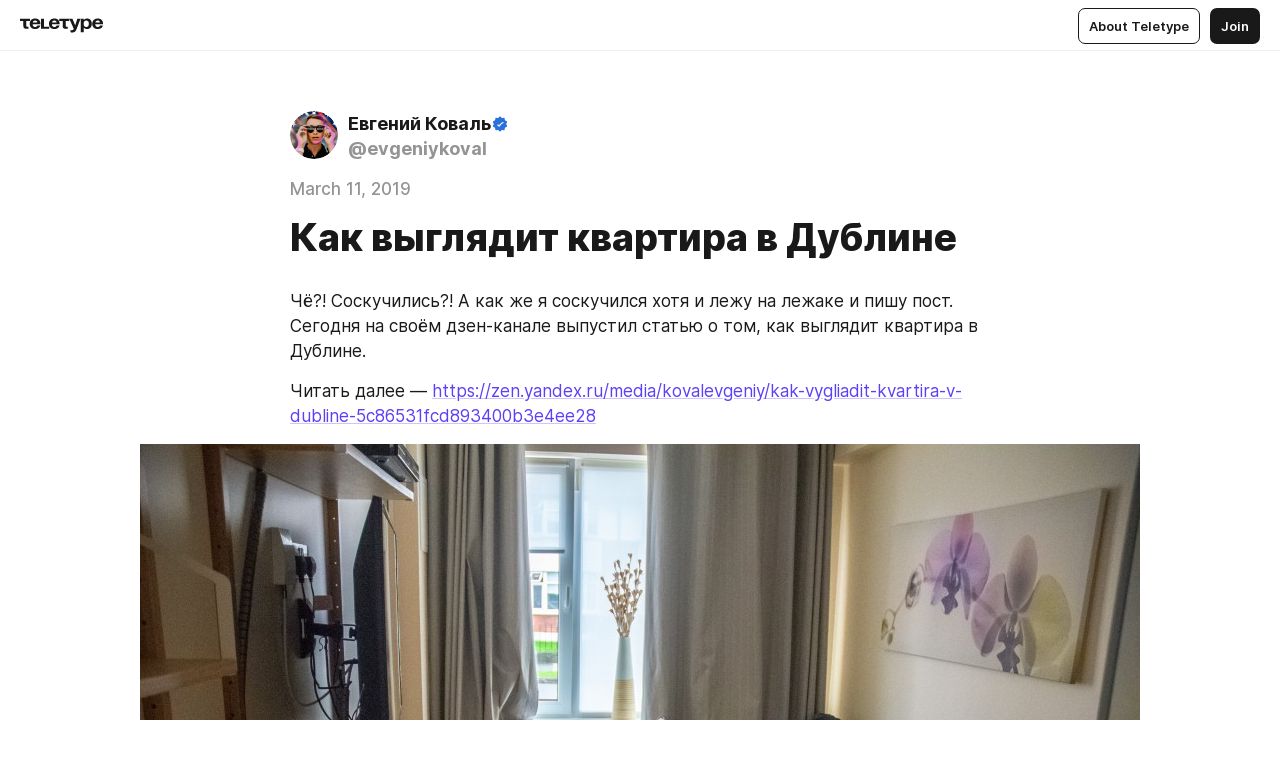

--- FILE ---
content_type: text/css
request_url: https://teletype.in/static/meta.d702ecc6.css
body_size: -373
content:
.widget[data-v-c55d7027]{display:block;max-width:100%}


--- FILE ---
content_type: application/javascript
request_url: https://teletype.in/static/ArticleCard.5f47752f.js
body_size: 36459
content:
import{a1 as hs,a2 as on,o as c,f as m,h as p,w as R,F as De,K as je,a3 as Bt,g as f,j as b,T as Be,l as M,G as E,I as B,O as gt,t as S,n as X,d as qe,S as ni,a4 as fs,a5 as ms,a6 as ps,a7 as Yt,a8 as gs,a9 as Pn,aa as vs,Y as ii,ab as _s,ac as Rn,J as Te,P as Et,V as ke,B as vt,ad as O,$ as rn,e as w,N as si,ae as ys,i as d,af as Ot,ag as li,r as P,z as he,ah as bs,ai as $s,k as fe,aj as ws,a as Ze,W as Cs,ak as ks,Z as Bn,al as Ss,am as Is,an as Vs,ao as On,X as xs,ap as Es,H as Ts,u as ot,c as dt,E as oi,U as an,aq as ht,ar as ri,p as ai,q as ui,as as ci,m as Mt,D as Ns,Q as rt,at as Ds,v as As,b as di,_ as at,x as Mn,R as Kn,au as Ps}from"./index.840c5e98.js";import"./momentDate.ca04cb12.js";import{P as Xt}from"./preloader.b86f9c9c.js";import{X as Rs,c as Bs}from"./html-converter.es.09d45943.js";import{i as Os,d as Ms}from"./isEmpty.b89369f5.js";import{s as Ks,T as un,C as _t,a as Ls,S as Us,e as zs}from"./every.f16eb255.js";import{I as yt}from"./input.9acd09c1.js";import{T as Fs}from"./tab.570b0e13.js";import{_ as js}from"./SharePopup.vue_vue_type_script_setup_true_lang.331b1151.js";var hi;hi=42;function qs(e,t=hi){var n,i,s;return s=100/(t-1),n=e%t*s,i=Math.floor(e/t)*s,{"background-position":`${n}% ${i}%`}}var fi;fi=hs(function(){return on(()=>import("./EmojiPicker.c48a6ed4.js"),[(window.__PUBLIC_PATH__ || '')+"static/EmojiPicker.c48a6ed4.js",(window.__PUBLIC_PATH__ || '')+"static/index.840c5e98.js",(window.__PUBLIC_PATH__ || '')+"static/index.d1a8877c.css",(window.__PUBLIC_PATH__ || '')+"static/preloader.b86f9c9c.js",(window.__PUBLIC_PATH__ || '')+"static/preloader.0c891e69.css",(window.__PUBLIC_PATH__ || '')+"static/momentDate.ca04cb12.js",(window.__PUBLIC_PATH__ || '')+"static/html-converter.es.09d45943.js",(window.__PUBLIC_PATH__ || '')+"static/isEmpty.b89369f5.js",(window.__PUBLIC_PATH__ || '')+"static/every.f16eb255.js",(window.__PUBLIC_PATH__ || '')+"static/input.9acd09c1.js",(window.__PUBLIC_PATH__ || '')+"static/input.d5fcf258.css",(window.__PUBLIC_PATH__ || '')+"static/every.c6291216.css",(window.__PUBLIC_PATH__ || '')+"static/tab.570b0e13.js",(window.__PUBLIC_PATH__ || '')+"static/tab.0a5fd044.css",(window.__PUBLIC_PATH__ || '')+"static/SharePopup.vue_vue_type_script_setup_true_lang.331b1151.js",(window.__PUBLIC_PATH__ || '')+"static/EmojiPicker.5587c9fb.css"],import.meta.url)});const Hs={components:{Preloader:Xt,EmojiPicker:fi},emits:["update"],props:{article:{type:Object,required:!0},page:{type:Boolean,default:!0}},data:function(){return{pickerOpen:!1,loading:!1,added:{}}},computed:{articleId:function(){var e;return(e=this.article)!=null?e.id:void 0},articleAuthor:function(){var e,t;return(e=this.article)!=null&&(t=e.author)!=null?t.id:void 0},account:function(){return this.$store.state.account},config:function(){return this.$store.state.config.app.articles_reactions},reactions:function(){return this.$store.getters["articles_reactions/list"][this.articleId]},count:function(){return this.$store.getters["articles_reactions/count"][this.articleId]},uniq:function(){return this.$store.getters["articles_reactions/uniq"][this.articleId]},canAddNew:function(){return this.uniq<this.config.max_uniq},isEnabled:function(){var e;return((e=this.article)!=null?e.reactions_enabled:void 0)||!1},spritePositions:function(){return this.$store.getters["emojis/positions"]}},watch:{isEnabled:{handler:"fetch"},articleId:{handler:"fetch",immediate:!0},"account.id":{handler:"fetch"}},beforeUnmount:function(){return this.unsubscribeUpdates()},methods:{getPosition:function(e){return qs(e)},fetch:function(){if(!!this.isEnabled)return this.page?Promise.all([this.$store.dispatch("articles_reactions/fetch",this.articleId),this.$store.dispatch("emojis/fetch")]).then(()=>this.subscribeUpdates()):this.$store.dispatch("emojis/fetch")},subscribeUpdates:function(){if(!!this.page)return this.$store.dispatch("updater/subscribe",{type:"articles_reactions",id:this.articleId})},unsubscribeUpdates:function(){return this.$store.dispatch("updater/unsubscribe",{type:"articles_reactions",id:this.articleId})},toggle:function(e,t){return t?this.add(e):this.remove(e)},add:function(e){var t;if(this.pickerOpen=!1,!this.loading)return this.loading=!0,t=this.articleId,this.added[e]=!0,this.$store.dispatch("articles_reactions/add",{article_id:t,reaction:e}).then(()=>this.$emit("update")).catch(()=>this.$store.dispatch("alerts/add",{type:"error",locale:"settings.errors.other"})).then(()=>this.loading=!1)},remove:function(e){var t;if(this.pickerOpen=!1,!this.loading)return this.loading=!0,t=this.articleId,delete this.added[e],this.$store.dispatch("articles_reactions/remove",{article_id:t,reaction:e}).then(()=>this.$emit("update")).catch(()=>this.$store.dispatch("alerts/add",{type:"error",locale:"settings.errors.other"})).then(()=>this.loading=!1)}}},Ws={key:0,class:"articleReactions"},Ys={key:0,class:"articleReactions__list"},Js=["onClick"],Xs={key:1,class:"articleReactions__reaction_emoji"},Gs={class:"articleReactions__reaction_count"},Zs={key:2,class:"articleReactions__reaction_animation"},Qs={class:"articleReactions__add_icon"},el={key:1,class:"articleReactions__loading"};function tl(e,t){const n=E("Icon"),i=E("Preloader"),s=E("EmojiPicker");return e.isEnabled?(c(),m("div",Ws,[e.reactions?(c(),m("div",Ys,[p(Bt,{"leave-to-class":"m_hidden","enter-from-class":"m_hidden","leave-active-class":"m_leave"},{default:R(()=>[(c(!0),m(De,null,je(e.reactions,l=>(c(),m("div",{class:B(["articleReactions__reaction",{m_active:l.you_reacted}]),key:l.reaction,onClick:o=>e.toggle(l.reaction,!l.you_reacted)},[e.spritePositions[l.reaction]!=null?(c(),m("div",{key:0,class:"articleReactions__reaction_emoji",style:gt(e.getPosition(e.spritePositions[l.reaction]))},null,4)):(c(),m("div",Xs,S(l.reaction),1)),f("div",Gs,S(e.$fmt.shorten(l.count)),1),e.added[l.reaction]&&l.you_reacted?(c(),m("div",Zs)):b("",!0)],10,Js))),128))]),_:1}),p(Be,{"leave-to-class":"m_hidden","enter-from-class":"m_hidden","leave-active-class":"m_leave"},{default:R(()=>[e.canAddNew?(c(),m("div",{class:"articleReactions__add",key:"_new_",ref:"add",onClick:t[0]||(t[0]=l=>e.pickerOpen=!e.pickerOpen)},[f("div",Qs,[p(n,{name:"add"})])],512)):b("",!0)]),_:1})])):(c(),m("div",el,[p(i,{size:"big"})])),e.canAddNew?(c(),M(s,{show:e.pickerOpen,anchor:e.$refs.add,key:"emoji_picker",onInput:e.add,onClose:t[1]||(t[1]=l=>e.pickerOpen=!1)},null,8,["show","anchor","onInput"])):b("",!0)])):b("",!0)}const nl=X(Hs,[["render",tl],["__scopeId","data-v-6a293e95"]]),il=qe({__name:"cardReactions",props:{show:{type:Boolean},article:null,anchor:null},emits:["update:show","action"],setup(e,{emit:t}){return(n,i)=>(c(),M(ni,{show:e.show,anchor:e.anchor,width:"wide","onUpdate:show":i[1]||(i[1]=s=>t("update:show",s))},{default:R(()=>[p(nl,{article:e.article,page:!1,class:"articleCardReactions",onUpdate:i[0]||(i[0]=s=>t("action"))},null,8,["article"])]),_:1},8,["show","anchor"]))}});const sl=X(il,[["__scopeId","data-v-a47da3c5"]]);var ll=fs,ol=ms,rl=ps;function al(e,t,n){t=ll(t,e);var i=-1,s=t.length;for(s||(s=1,e=void 0);++i<s;){var l=e==null?void 0:e[rl(t[i])];l===void 0&&(i=s,l=n),e=ol(l)?l.call(e):l}return e}var ul=al;function Ln(e,t,n){typeof n!="function"&&(n=l=>l),e=e.filter(ml);const i=cl(e);let s=e.map((l,o)=>{let r="",a="";for(let u=0,h;u<i.length&&i[u].from<=o;u++)h=i[u],h.from===o&&(r+=t(h.type,"open",h.value)),h.to===o&&(a=t(h.type,"close",h.value)+a,i.splice(u--,1));return r+n(l.text)+a}).join("");for(;i.length;){const{type:l,value:o}=i.shift();s+=t(l,"close",o)}return s}function cl(e){const t=[],n={};for(let i=0,s,l;i<e.length;i++){s=e[i].format,l=Object.keys(s);for(let o=0,r;o<l.length;o++)r=l[o],r in n&&n[r].value===s[r]&&n[r].to===i-1?n[r].to=i:t.push(n[r]=hl(r,s[r],i))}return dl(t.sort(fl))}function dl(e){for(let t=0,n;t<e.length;t++){n=e[t];for(let i=t+1,s;i<e.length;i++)if(s=e[i],pl(n,s))e.splice(i,0,{...s,to:n.to}),s.from=n.to+1,i++;else if(s.from>=n.to)break}return e}function hl(e,t,n,i=n){return{type:e,value:t,from:n,to:i}}function fl(e,t){return e.from-t.from||t.to-e.to}function ml(e){return!e.sticky||!!e.text}function pl(e,t){return e.from<t.from&&t.from<=e.to&&e.to<t.to}function Se(e,t={},n=!1){return{text:e,format:t,sticky:n}}function gl(e,t,n){const{offset:i,index:s}=it(e,t);if(s!==-1)if(Array.isArray(n)){const l=e[s],o={...l,text:l.text.slice(0,i),sticky:!1},r={...l,text:l.text.slice(i),sticky:!1};n=n.map(a=>({...a,format:{...a.format,...l.format}})),e=e.slice(0,s).concat(o,n,r,e.slice(s+1)),e=Ye(e)}else{const l=e[s].text;e=e.slice(),e.splice(s,1,{...e[s],text:l.slice(0,i)+n+l.slice(i),sticky:!1})}else e=e.concat(Array.isArray(n)?n:Se(n));return e}function vl(e,t,n){const i=it(e,t),s=it(e,t+n);if(i.index!==-1){const l=e[i.index];if(e=e.slice(),i.index===s.index)e.splice(i.index,1,{...l,text:l.text.slice(0,i.offset)+l.text.slice(i.offset+n)});else if(s.index!==-1){const o=e[s.index];e.splice(i.index,s.index-i.index+1,{...l,text:l.text.slice(0,i.offset)},{...o,text:o.text.slice(s.offset)})}else e.splice(i.index,e.length-i.index,{...l,text:l.text.slice(0,i.offset)});e=Ye(e)}return e}function Kt(e,t){return typeof e=="string"&&(e=[Se(e)]),typeof t=="string"&&(t=[Se(t)]),Ye(e.concat(t))}function _l(e,t){const{index:n}=it(e,t);if(n!==-1)return e[n].format}function ut(e,t,n,i=0){const s=it(e,n);if(s.index!==-1){const l=e[s.index];if(!i)e=Vt(e,s.index,t,s.offset,i);else{const o=it(e,n+i);if(o.index===s.index)e=Vt(e,s.index,t,s.offset,i);else{e=e.slice();for(let r=s.index+1,a;r<o.index;r++)a=pi(e[r].format,t),dn(e[r].format,a)||(e[r]={...e[r],format:a});e=Vt(e,o.index,t,0,o.offset),e=Vt(e,s.index,t,s.offset,l.text.length-s.offset)}}e=Ye(e)}return e}function mi(e){return e.map(t=>t.text).join("")}function cn(e){let t=0;for(let n=0;n<e.length;n++)t+=e[n].text.length;return t}function Ue(e,t,n){if(!e.length)return[];const i=cn(e);if(n==null?n=i:n<0&&(n+=i),t<0&&(t+=i),t<0||t>i||n<0||n>i||n<t)throw new Error(`Invalid range: ${t}:${n}`);let s=-1,l=-1;for(let a=0,u;a<e.length;a++)if(u=e[a].text.length,s===-1&&(t<=u?s=a:t-=u),l===-1)if(n<=u){l=a;break}else n-=u;if(s===l)return Ye([{...e[s],text:e[s].text.slice(t,n)}]);const o={...e[s],text:e[s].text.slice(t)},r={...e[l],text:e[l].text.slice(0,n)};return Ye([o,...e.slice(s+1,l),r])}function Vt(e,t,n,i,s){const l=e[t],o=pi(l.format,n);return dn(l.format,o)||(e=e.slice(),e.splice(t,1,{...l,text:l.text.slice(0,i)},Se(l.text.substr(i,s),o,!s),{...l,text:l.text.slice(i+s)}),e=Ye(e)),e}function it(e,t){const n=e.findIndex((i,s)=>{const l=i.text.length;if(t<l||l===t&&(e.length-1===s||!e[s+1].sticky))return!0;t-=l});return{offset:t,index:n}}function pi(e,t){return e={...e},Object.keys(t).forEach(n=>{const i=t[n];i?e[n]=i:delete e[n]}),e}function yl(e){return e.reduce((t,n)=>{const i=t[t.length-1];return i&&dn(i.format,n.format)?t[t.length-1]={...i,text:i.text+n.text}:t.push(n),t},[])}function bl(e){return e.filter(t=>t.text||t.sticky)}function Ye(e){return yl(bl(e))}function dn(e,t){if(e===t)return!0;const n=Object.keys(e);return Object.keys(t).every(i=>i in e)&&n.every(i=>e[i]===t[i])}let Un="ABCDEFGHIJKLMNOPQRSTUVWXYZabcdefghijklmnopqrstuvwxyz0123456789";function $l(e=4){let t="";for(var n=0;n<e;n++)t+=Un[Math.floor(Un.length*Math.random())]||"";return t}function Tt(e,t={}){const n={};return e.forEach(i=>{const s=i.name.toString().replace(/-(\w)/g,(o,r)=>r.toUpperCase());let l=_i(i.value.value.toString());t[s]===Date?l=new Date(Number(l)):s in t&&(l=t[s](l)),n[s]=l}),n}function ye(e){return e.name&&e.name.toString()}function wl(e){const t=e.name||e.value;return t?t.stream.string:null}class Cl{constructor(t,n){this.line=t,this.col=n}toString(){return`line ${this.line}, column ${this.col}`}}function kl(e,t){let s=1,l=0,o=0,r;for(;o<e.length&&!(t<=o);)r=e.charCodeAt(o++),r===13&&e.charCodeAt(o)===10&&o++,r===13||r===10?(s++,l=0):l++;return new Cl(s,l)}function He(e){return kl(wl(e),e.range.start)}function Sl(e){return e&&/^[\s\n\r]+$/.test(e)}function Oe(e){return Array.isArray(e)&&(!e.length||"text"in e[0]&&"format"in e[0])}function ae(e){return e[e.length-1]}function $e(e){return e.type==="formatted-string"||e.type==="plain-string"}function Il(e){return e.type==="plain-string"}function hn(e){return e.type==="block"||$e(e)}function gi(e){let t=e;for(;t.type!=="block"&&t.value.length===1;)if(t=t.value[0],$e(t))return t}const fn={"&":"&amp;","<":"&lt;",">":"&gt;",'"':"&quot;","'":"&#x27;","`":"&#x60;"},Vl=RegExp(`(?:${Object.keys(fn).join("|")})`),xl=RegExp(`(?:${Object.keys(fn).join("|")})`,"g");function El(e){return e=e==null?"":""+e,Vl.test(e)?e.replace(xl,t=>fn[t]):e}const mn={"&amp;":"&","&lt;":"<","&gt;":">","&quot;":'"',"&#x27;":"'","&#x60;":"`"},Tl=RegExp(`(?:${Object.keys(mn).join("|")})`),Nl=RegExp(`(?:${Object.keys(mn).join("|")})`,"g");function pn(e){return e=e==null?"":""+e,Tl.test(e)?e.replace(Nl,t=>mn[t]):e}const gn={'"':"&quot;","'":"&#x27;","`":"&#x60;"},Dl=RegExp(`(?:${Object.keys(gn).join("|")})`),Al=RegExp(`(?:${Object.keys(gn).join("|")})`,"g");function vi(e){return e=pn(e==null?"":""+e),`"${Dl.test(e)?e.replace(Al,t=>gn[t]):e}"`}const vn={"&quot;":'"',"&#x27;":"'","&#x60;":"`"},Pl=RegExp(`(?:${Object.keys(vn).join("|")})`),Rl=RegExp(`(?:${Object.keys(vn).join("|")})`,"g");function _i(e){return e=e==null?"":""+e,Pl.test(e)?e.replace(Rl,t=>vn[t]):e}class Je{constructor(){this.startToken=null,this.endToken=null,this.node=null,this.stack=[],this.value=null}get start(){return this.startToken.start}get end(){return this.endToken?this.endToken.end:this.startToken.end}get contentStart(){return this.startToken.end}get contentEnd(){return this.endToken?this.endToken.start:this.contentStart}accept(){throw new Error("Not implemented")}begin(){}finalize(){}consume(t){if(t.type==="open")if(this.stack.length)t.selfClose||this.stack.push(t);else return this.startToken=t,this.begin(),t.selfClose?(this.finalize(),!1):(this.stack.push(t),!0);else if(t.type==="close"){const n=this.stack.pop();if(!n)throw new Error(`Unexpected closing tag ${ye(t)} at ${He(t)}`);if(ye(n)!==ye(t))throw new Error(`Expected closing </${ye(n)}> but received </${ye(t)}> at ${He(t)}`);if(!this.stack.length)return this.endToken=t,this.finalize(),!1}return this.accept(t),!0}}function bt(e){return typeof e=="function"&&e.prototype instanceof Je}function _n(e,t){t=Pe(t);for(let n=0;n<t.length;n++){if(e==null||!(t[n]in e))return!1;e=e[t[n]]}return!0}function g(e,t,n){t=Pe(t);for(let i=0;i<t.length;i++){if(e==null||!(t[i]in e))return n;e=e[t[i]]}return e}function D(e,t,n){return t=Pe(t),g(e,t)!==n?Bl(e,t,n):e}function Ae(e,t){if(t=Pe(t),_n(e,t)){const n=ft(t),i=n.pop();e=yn(e,n);const s=g(e,n);Array.isArray(s)&&typeof i=="number"?s.splice(i,1):s!=null&&delete s[i]}return e}function L(e,t,n,...i){t=Pe(t);const s=t.slice(0,-1);let l=g(e,s);if(Array.isArray(l)){const o=t[t.length-1];return l=l.slice(),l.splice(o,n,...i),D(e,s,l)}return e}function ft(e){return Array.isArray(e)?e.slice():e&&typeof e=="object"?Object.assign({},e):e}function st(e,t,n){if(t=Pe(t),!_n(e,t))return D(e,t,ft(n));let i=!1,s=g(e,t);return Object.keys(n).forEach(l=>{s[l]!==n[l]&&(i||(i=!0,e=yn(e,t),s=g(e,t)),s[l]=n[l])}),e}function Pe(e){if(e==null||e==="")return[];if(!Array.isArray(e)){e=String(e).split(".");for(let t=0;t<e.length;t++)/^[0-9]+$/.test(e[t])&&(e[t]=Number(e[t]))}return e}function Bl(e,t,n){if(t.length===0)return n;const i=ft(t),s=i.pop();e=yn(e,i);const l=g(e,i);return l!=null&&(l[s]=n),e}function yn(e,t){let n=e=ft(e);for(let i=0,s;i<t.length;i++)s=t[i],s in n&&n[s]!=null?n=n[s]=ft(n[s]):n=n[s]={};return e}const Xe=2;function re(e,t){return t===e.id?[]:yi(e.value,t,["value"])}function ie(e,t){const n=Pe(t),i=re(e,n.shift());if(i){if(n.length){const s=n.shift();s==="@"?i.push("attributes"):s[0]==="@"?i.push("attributes",s.slice(1)):i.push("value",s)}else i.push("value");return i.concat(n)}}function bn(e,t){const n=ie(e,t);if(!n)throw new Error(`Unable to find node by key ${t}`);return n}function Ol(e,t){return g(e,ie(e,t))}function z(e){let t=0;for(let n=0;n<e.length&&e[n]==="value"&&typeof e[n+1]=="number";n+=Xe)t+=Xe;return e.slice(0,t)}function G(e){return z(e).slice(0,-Xe)}function ue(e){return e=e.slice(),e[e.length-1]++,e}function Ml(e){return e=e.slice(),e[e.length-1]--,e}function Lt(e){const t=[];let n;for(;(n=g(e,t))&&n.value;){if(hn(n))return t;t.push("value",0)}}function Ut(e){const t=[];let n;for(;(n=g(e,t))&&n.value;){if(hn(n))return t;t.push("value",n.value.length-1)}}function zt(e,t){return e=Pe(e),t=Pe(t),e.length===t.length&&e.every((n,i)=>t[i]===n)}function Ft(e,t,n){const i=[],s=z(t),l=z(n),o=bi(t,n),r=g(e,o),a=s.slice(o.length),u=l.slice(o.length);for(;a.length>Xe;){let h=a.pop()+1;const v=g(r,a).length;for(;h<v;)i.push(o.concat(a,h++));a.pop()}for(let h=a[1]+1;h<u[1];h++)i.push(o.concat(a[0],h));for(;u.length>Xe;){const h=u.pop();let v=0;for(;v<h;)i.push(o.concat(u,v++));u.pop()}return i}function yi(e,t,n){let i;for(let s=0;s<e.length;s++){const l=e[s];if(l.id===t?i=n.concat(s):l.type==="container"&&l.value.length&&(i=yi(l.value,t,n.concat(s,"value"))),i)return i}}function bi(e,t){let n=0;for(let i=0,s=Math.min(e.length,t.length);i<s&&!(e[i]!==t[i]||e[i+1]!==t[i+1]);i+=Xe)n+=Xe;return e.slice(0,n)}function $i(e,t){return t.reduce((n,i)=>{const s=g(e,i);if(s.type==="container"){const l=[];for(let o=0;o<s.value.length;o++)l.push(i.concat("value",o));return n.concat($i(e,l))}return n.push(i),n},[])}function $n(e,t,n){const i=re(e,t);if(n==null||t===n)return[i];const s=re(e,n),l=[i].concat(Ft(e,i,s),[s]);return $i(e,l)}function Nt(e){return e.length-z(e).length===1&&ae(e)==="value"}class Gt extends Je{constructor(){super(),this._attrs={},this.type="plain-string"}begin(){this.value=""}accept(t){if(t.type==="text")this.value+=pn(t.value.toString());else if(t.type!=="comment")throw new Error(`Unexpected token at ${He(t)}`)}}const Dt={b:"bold",strong:"bold",i:"italic",em:"italic",u:"underline",code:"code",s:"strike",a:"link"};class Ge extends Je{constructor(t){super(),this._text="",this._marks=[],this._format={},this._attrs=t,this.type="formatted-string"}accept(t){if(t.type==="text")this._text+=pn(t.value.toString());else if(t.type==="open"||t.type==="close"){const n=ye(t);if(n in Dt){const i=Dt[n];let s=t.type==="open";if(i==="link"&&t.type==="open"){const l=t.attributes.find(o=>ye(o)==="href");l&&(s=_i(l.value.value.toString()))}this.pushFormat(i,s)}}}pushFormat(t,n){(Boolean(this._format[t])!==Boolean(n)||n&&this._format[t]!==n)&&(this._format={...this._format,[t]:n},n||delete this._format[t],this._marks.push({pos:this._text.length,format:this._format}))}finalize(){let t=0,n=this._format;const i=this._text.length,s=[];return this._marks.filter(l=>l.pos<i).forEach(l=>{l.pos!==t&&s.push(Se(this._text.substring(t,l.pos),n)),t=l.pos,n=l.format}),t<i&&s.push(Se(this._text.slice(t),n)),this.attributes=Tt(this.startToken.attributes,this._attrs),this.value=s}}function H(e,t){return()=>new Zt(e,t)}class Zt extends Je{constructor(t,n){super(),this.attrs=t,this.children=n,this.type="block",this.value={},this._consumer=null}begin(){this.attrs&&Object.assign(this.value,Tt(this.startToken.attributes,this.attrs))}accept(t){if(this._consumer){if(!this._consumer.consume(t)){const n=ye(t),i=this.getChildMapping(n);Array.isArray(i)?this.value[n]?this.value[n].push(this._consumer.value):this.value[n]=[this._consumer.value]:i&&(this.value[n]=this._consumer.value),this._consumer=null}}else if(t.type==="open"&&this.stack.length===2||t.selfClose){const n=ye(t);let i=this.getChildMapping(n);Array.isArray(i)&&(i=i[0]),typeof i=="function"&&(i=bt(i)?new i:i()),i instanceof Je&&(this._consumer=i,this.accept(t))}}getChildMapping(t){return this.children&&this.children[t]}}const J=e=>e==="true",Kl=Ge,lt={properties:{start:String},children:{li:Kl}};lt.children.ul=lt;lt.children.ol=lt;const wn=()=>({anchor:String}),ee=()=>({src:String,anchor:String,captionAlign:String}),te=()=>({caption:Ge}),Qt=H({...ee(),size:String,width:Number,height:Number,naturalWidth:Number,naturalHeight:Number},te()),en=H({...ee(),width:Number,height:Number,size:String,naturalWidth:Number,naturalHeight:Number,autoplay:J,loop:J,mute:J,controls:J},te()),wi=H({...ee(),autoplay:J,loop:J},te()),Ci=H({...ee(),srcdoc:String,size:String,width:Number,height:Number},te()),ki=H({...ee(),size:String,width:Number,start:Number,autoplay:J,loop:J,mute:J},te()),Si=H({...ee(),size:String,width:Number,autoplay:J,loop:J,mute:J,showinfo:J},te()),Ii=H({...ee(),size:String,width:Number,start:Number,stop:Number,color:String},te()),Vi=H({...ee(),size:String,width:Number,autoplay:J},te()),xi=H({...ee(),twitterCards:J},te()),Ei=H({...ee()},te()),Ti=H({...ee(),userpic:J},te()),Ni=H({...ee(),showText:Boolean},te()),Di=H({...ee(),showText:Boolean},te()),Ai=H({...ee(),width:Number,height:Number,size:String},te()),Pi=H({...ee(),js:J,css:J,html:J,result:J,size:String,height:Number},te()),Ri=H({...ee(),js:J,css:J,html:J,result:J,size:String,height:Number},te()),Bi=H({...ee()},te()),Oi=H({...ee(),autoplay:J,visual:J,size:String,height:Number},te()),Mi=H({...ee(),size:String,height:Number},te()),Ki=H({...ee(),size:String,height:Number},te()),Li=H({...ee(),size:String,height:Number},te()),Ui=H({...ee(),size:String,height:Number},te()),zi=H({...ee(),size:String,width:Number,height:Number},te()),Ll=H({...wn(),url:String,image:String},{title:Ge,caption:Ge}),Ul=H({...wn(),url:String,size:Number,name:String}),Fi=H({...wn(),articleId:String}),zl=H(),Fl=H({text:String,link:String,level:Number}),ji=H({},{"contents-item":[Fl]}),qi=Gt,tn={ol:lt,ul:lt,image:Qt,video:en,audio:wi,file:Ul,share:Ll,iframe:Ci,youtube:ki,vimeo:Si,rutube:Ii,vkvideo:Vi,twitter:xi,tiktok:Ei,telegram:Ti,instagram:Ni,facebook:Di,figma:Ai,jsfiddle:Pi,codepen:Ri,gist:Bi,soundcloud:Oi,anchorfm:Mi,applepodcast:Ki,spotify:Li,yamusic:Ui,yamaps:zi,"teletype-article":Fi,hr:zl,contents:ji,tags:{children:{tag:qi}},gallery:{children:{image:Qt,video:en}},"*":Ge};var mt={properties:{created:Date,modified:Date},children:{...tn,section:{properties:{color:String,bg:String},children:tn}}};const zn={...tn,section:{},contents:ji,tag:qi,image:Qt,video:en,audio:wi,iframe:Ci,youtube:ki,vimeo:Si,rutube:Ii,vkvideo:Vi,twitter:xi,tiktok:Ei,telegram:Ti,instagram:Ni,facebook:Di,figma:Ai,jsfiddle:Pi,codepen:Ri,gist:Bi,soundcloud:Oi,anchorfm:Mi,applepodcast:Ki,spotify:Li,yamusic:Ui,yamaps:zi,"teletype-article":Fi};function pt(e,t,n){const i=ie(e,t.key);if(!i)throw new Error(`\u041D\u0435 \u0443\u0434\u0430\u043B\u043E\u0441\u044C \u043D\u0430\u0439\u0442\u0438 \u0443\u0437\u0435\u043B \u043F\u043E \u043A\u043B\u044E\u0447\u0443 ${t.key}`);const s=g(e,i);return D(e,i,Hi(s,t.pos,n))}function jl(e,t,n){const i=ie(e,t.key),s=ie(e,n.key);if(zt(i,s)){const u=g(e,i);return D(e,i,nn(u,t.pos,n.pos))}const l=nn(g(e,s),0,n.pos),o=g(e,i),r=Hl(o,t.pos,me(o),l);e=D(e,i,r);const a=Wl(e,i,s);for(;a.length;)e=Ae(e,a.pop());return e}function me(e){return Oe(e)?cn(e):e.length}function ql(e,t,n,i){const s=ie(e,n.key),l=ie(e,i.key);if(zt(s,l)){const u=g(e,s);return D(e,s,ut(u,t,n.pos,i.pos-n.pos))}const o=g(e,s),r=me(o),a=g(e,l);return e=D(e,s,ut(o,t,n.pos,r-n.pos)),e=D(e,l,ut(a,t,0,i.pos)),Yl(e,s,l).forEach(u=>{const h=g(e,u);e=D(e,u,ut(h,t,0,me(h)))}),e}function Cn(e){return Oe(e)?mi(e):String(e)}function Hi(e,t,n){return Oe(e)?gl(e,t,n):e.slice(0,t)+Cn(n)+e.slice(t)}function nn(e,t,n){return Oe(e)?vl(e,t,n-t):e.slice(0,t)+e.slice(n)}function Hl(e,t,n,i){return Hi(nn(e,t,n),t,i)}function Wl(e,t,n){const i=Ft(e,t,n);let s=z(n);for(;s.length>2;)g(e,s.slice(0,-1)).length===s[s.length-1]+1&&(s=s.slice(0,-2));return i.filter(l=>!Jl(l,s)).concat([s])}function Yl(e,t,n){const i=[];let s=Ft(e,t,n);for(;s.length;){const l=s.shift(),o=g(e,l);$e(o)?i.push(l.concat("value")):o.type==="container"?s=o.value.map(r=>re(e,r.id)).concat(s):o.type==="block"&&Object.keys(o.value).forEach(r=>{Oe(o.value[r])&&i.push(l.concat("value",r))})}return i}function Jl(e,t){return e.length>=t.length&&t.every((n,i)=>n===e[i])}let Xl=0;function Wi(){return Xl++}function ct(e,t,n){if(Ne(e))return Z(e,"container",[Z("li","formatted-string",n||[])],t);if(We(e))return Z(e,"container",[Z("tag","plain-string",n||"")],t);if(e==="section")return Z(e,"container",[Z("p","formatted-string",n||[])],t);if(zn[e]){let i=zn[e];if(bt(i)||(i=i()),i===Zt||i instanceof Zt)return Z(e,"block",t||{});if(i===Gt||i instanceof Gt)return Z(e,"plain-string",n||"",t||{})}return Z(e,"formatted-string")}function Z(e,t,n=[],i,s=!0){const l=kn(e,t,n,i);return{...l,...Ji(l,s)}}function kn(e,t,n=[],i){const s={id:Wi(),name:e,type:t,value:n};return i&&(s.attributes=i),s}function nt(e,t,n){return Z(e.name,e.type,t||e.value,n||e.attributes)}function Ie(e,t){for(e=Ae(e,t);t.length;){t=G(t);const n=g(e,t);if(n.type!=="document"&&!n.value.length)e=Ae(e,t);else break}return e}function At(e,t,n){const i=g(e,t);return n===0||n>=i.value.length||!t.length?e:(e=D(e,t.concat("value"),i.value.slice(0,n)),L(e,ue(t),0,nt(i,i.value.slice(n))))}function Pt(e,t,n,i){const s=z(t),l=g(e,t),o=g(e,s);return o.type==="block"?i?(e=D(e,t,pe(l,n)),e=L(e,s,0,Rt(pe(l,0,n)))):(e=D(e,t,pe(l,0,n)),e=L(e,ue(s),0,Rt(pe(l,n)))):$e(o)?i?(e=D(e,t,pe(l,n)),e=L(e,s,0,nt(o,pe(l,0,n)))):(e=D(e,t,pe(l,0,n)),e=L(e,ue(s),0,nt(o,pe(l,n)))):o.type==="container"&&(e=D(e,t.concat("value"),o.value.slice(0,n)),e=L(e,ue(t),0,nt(o,o.value.slice(n)))),e}function Gl(e,t,n,i){const s=z(t),l=g(e,s);return l.type==="block"?Zl(e,t,n,i):$e(l)?Ql(e,t,n):l.type==="container"?eo(e,t,n):{state:e,key:s}}function Zl(e,t,n,i){const s=z(t),l=g(e,t);return i&&n>0&&(e=D(e,t,pe(l,n)),e=L(e,s,0,Rt(pe(l,0,n)))),!i&&n<me(l)&&(e=D(e,t,pe(l,0,n)),e=L(e,ue(s),0,Rt(pe(l,n)))),{state:e,key:ue(s)}}function Ql(e,t,n){const i=z(t),s=g(e,i),l=me(s.value);return l?n===0?{state:e,key:i}:(n<l&&(e=D(e,t,pe(s.value,n)),e=L(e,i,0,nt(s,pe(s.value,0,n)))),{state:e,key:ue(i)}):{state:L(e,i,1),key:i}}function eo(e,t,n){const i=z(t),s=g(e,i),l=s.value.length;return l?n===0?{state:e,key:i}:(n<l&&(e=D(e,i.concat("value"),s.value.slice(0,n)),e=L(e,ue(t),0,nt(s,s.value.slice(n)))),{state:e,key:ue(i)}):{state:L(e,i,1),key:i}}function pe(e,t,n){return Array.isArray(e)?Ue(e,t,n):e.slice(t,n)}function Ne(e){return e==="ol"||e==="ul"}function We(e){return e==="tags"}function Fn(e,t){t=Pe(t);const n=g(e,t);if(!n||n.type!=="document"&&n.type!=="container")return e;const i=n.value.reduce((s,l,o)=>{if(l.type==="container"&&o!==0){if(!l.value.length)return s;const r=ae(s);if(Ne(l.name)&&r.name===l.name)return s[s.length-1]=D(r,"value",r.value.concat(l.value)),s}return s.push(l),s},[]);return i.length!==n.value.length?D(e,t.concat("value"),i):e}function Yi(e,t){if(e.name===t)return e;const n=ct(t);return n.id=e.id,e.type==="formatted-string"&&n.type==="plain-string"?(n.value=mi(e.value),n):e.type==="plain-string"&&n.type==="formatted-string"?(n.value=[Se(e.value)],n):n.type==="block"||e.type==="block"||e.type!==n.type?n:D(e,"name",t)}function to(e,t){const n=g(e,t);if(n.type!=="container")return Ie(e,t);const i=ae(t),s=G(t),l=g(e,s),o=l.value.slice(0,i).concat(n.value).concat(l.value.slice(i+1));return D(e,s.concat("value"),o)}function Rt(e){return Z("p","formatted-string",e)}function Ji(e,t=!0){const n=Array.isArray(e.value)||typeof e.value=="string"?"attributes":"value";let i;return(t||!e[n]||!e[n].anchor)&&(i=$l())?{[n]:{...e[n],anchor:i}}:{}}class no extends Je{constructor(t){super(),this.structure=t,this.value=null,this._consumer=null,this._dfn=null,this._dfnStack=[],this._ctx=null,this._ctxStack=[]}pushDfn(t){this._dfnStack.push(this._dfn),this._dfn=t}popDfn(){this._dfn=this._dfnStack.pop()}begin(){const t=this.startToken;if(ye(t)!=="document")throw new Error(`Expected <document> tag but instead saw <${ye(t)}> at ${He(t)}`);this._ctx=this.value=kn("#document","document"),Object.assign(this.value,Tt(t.attributes,this.structure.properties)),this.pushDfn(this.structure.children)}accept(t){if(this._consumer){if(!this._consumer.consume(t)){const n=Z(ye(t),this._consumer.type,this._consumer.value,this._consumer.attributes,!1);this._ctx.value.push(n),this._consumer=null}}else if(t.type==="text"){if(!Sl(t.value.toString()))throw new Error(`Unexpected text at ${He(t)}, expecting tag`)}else if(t.type==="open")this._acceptOpenTag(t);else if(t.type==="close")this._acceptCloseTag(t);else if(t.type!=="comment")throw new Error(`Unexpected token at ${He(t)}, expecting tag`)}_acceptOpenTag(t){const n=ye(t);let i=this._dfn&&(this._dfn[n]||this._dfn["*"]);if(!i)throw new Error(`Unexpected tag <${n}> at ${He(t)}`);if(typeof i=="function"&&(i=bt(i)?new i:i()),i instanceof Je)this._consumer=i,this.accept(t);else{const s=Tt(t.attributes,i.properties),l=Z(n,"container",[],s,!1);this._ctx.value.push(l),t.selfClose||(this._pushCtx(l),this.pushDfn(i.children))}}_acceptCloseTag(){this._popCtx(),this.popDfn()}_pushCtx(t){this._ctxStack.push(this._ctx),this._ctx=t}_popCtx(){this._ctx=this._ctxStack.pop()}}function Xi(e){const t=new no(mt),n=new Rs(e,i=>{t.consume(i)||n.pause()});return n.parse(),t.value}function io(e,t){let n=ie(e,t.key);if(!n){console.warn("\u041E\u0442\u0441\u0443\u0442\u0441\u0442\u0432\u0443\u0435\u0442 \u0443\u0437\u0435\u043B \u043F\u043E \u043A\u043B\u044E\u0447\u0443",t.key);return}let i=z(n),s=g(e,i);const l=G(i),o=g(e,l);let r;if((s.name==="li"||o.name==="section")&&l.length&&so(s)){const a=G(l),u=g(e,a),h=jn(u);r=s.id,h!==s.name&&(s={...s,name:h}),e=Ae(e,i),e=At(e,l,ae(i)),e=L(e,ue(l),0,s),e=lo(e,l)}else{const[a,u]=oo(s.value,t.pos),h=Z(jn(o),s.type,u);r=h.id,e=D(e,n,a),e=L(e,ue(i),0,h)}return{state:e,id:r}}function so(e){return Array.isArray(e.value)?!e.value.length:!e.value}function jn(e){if(e){if(e.name==="ol"||e.name==="ul")return"li";if(e.name==="tags")return"tag"}return"p"}function lo(e,t){for(;t.length;){const n=g(e,t);if(n.type!=="container"||n.value.length)break;e=Ae(e,t),t=G(t)}return e}function oo(e,t){return Array.isArray(e)?[Ue(e,0,t),Ue(e,t)]:[e.slice(0,t),e.slice(t)]}function ro(e,t){const n=re(e,t),i=Sn(e,n);if(!i)return{state:e};const s=g(e,n),l=g(e,i);if(l.type!=="formatted-string")return{state:Ie(e,i),loc:{key:s.id,pos:0}};e=Ie(e,n);const o=sn(l);return{state:D(e,i.concat("value"),Kt(l.value,s.value)),loc:{key:l.id,pos:o}}}function ao(e,t){const n=re(e,t),i=In(e,n);if(!i)return{state:e};const s=g(e,n),l=g(e,i);if(l.type!=="formatted-string")return{state:Ie(e,i),loc:{key:s.id,pos:sn(s)}};e=Ie(e,i);const o=sn(s);return{state:D(e,n.concat("value"),Kt(s.value,l.value)),loc:{key:s.id,pos:o}}}function Sn(e,t){return t.length?t[t.length-1]>0?(t=t.slice(),t[t.length-1]--,Gi(e,t)):Sn(e,G(t)):null}function In(e,t){if(!t.length)return null;const n=g(e,G(t));return t[t.length-1]<n.value.length-1?(t=t.slice(),t[t.length-1]++,Zi(e,t)):In(e,G(t))}function sn(e){return Il(e)?e.value.length:cn(e.value)}function Gi(e,t){const n=g(e,t);return n?n.type==="container"&&n.value.length?Gi(e,t.concat("value",n.value.length-1)):t:null}function Zi(e,t){const n=g(e,t);return n?n.type==="container"&&n.value.length?Zi(e,t.concat("value",0)):t:null}function uo(e,t,n,i){const s=$n(e,n,i);let l=[];const o=[l];return s.forEach(r=>{const a=g(e,r);a.type==="block"?(l=[],o.push(l)):(a.type==="formatted-string"||a.type==="plain-string")&&l.push(r)}),o.filter(r=>r.length).reduce((r,a)=>co(r,t,a),e)}function co(e,t,n){let i=t;i=Ne(i)?"li":i,i=We(i)?"tag":i;const s=n[0];let l=G(s),o=ae(s),r=o===0?0:1;const a=n.map(h=>Yi(g(e,h),i));e=n.slice(1).reverse().reduce((h,v)=>Ie(h,v),e),e=Ae(e,s);let u=g(e,l);if(Ne(t)||We(t))if(u.name!==t){const h=o===0?l:ue(l),v=Z(t,"container",a);if(Ne(u.name)||We(u.name))return e=At(e,l,o),e=L(e,h,0,v),Fn(e,G(l));u=L(u,["value",o],0,v)}else u={...u,value:u.value.slice(0,o).concat(a).concat(u.value.slice(o))};else{for(;Ne(u.name)||We(u.name);)e=At(e,l,o),o=ae(l)+r,l=G(l),u=g(e,l);u={...u,value:u.value.slice(0,o).concat(a).concat(u.value.slice(o))}}return e=D(e,l,u),Fn(e,G(l))}function ho(e,t,n){return $n(e,t,n).reverse().forEach(i=>{const s=g(e,i);if(s.type!=="block"){if(s.name=="p")e=D(e,i.concat("name"),"blockquote");else if(s.name==="li"){const l=g(e,G(i));let o,r;o=ue(i),r=g(e,o),r&&r.name==l.name?(e=L(e,o.concat("value",0),0,s),e=Ae(e,i)):(o=Ml(i),r=g(e,o),r&&r.name==l.name?(e=L(e,o.concat("value",r.value.length),0,s),e=Ae(e,i)):e=L(e,i,1,Z(l.name,l.type,[s])))}}}),e}function fo(e,t,n){return $n(e,t,n).reverse().forEach(i=>{let s=g(e,i);if(s.type!=="block"){if(s.name=="blockquote")e=D(e,i.concat("name"),"p");else if(s.name==="li"){const l=G(i),o=g(e,l),r=G(l);Ne(g(e,r).name)||(s={...s,name:"p"}),o.value.length===1?e=L(e,l,1,s):(e=L(e,i,1),e=At(e,l,ae(i)),e=L(e,ae(i)===0?l:ue(l),0,s))}}}),e}function mo(e,t,n,i){let s=re(e,n);if(g(e,s).name==="section")t?e=st(e,s.concat("attributes"),t):e=to(e,s);else if(t){s=s.slice(0,2);const o=i!=null?re(e,i).slice(0,2):s;let r=e.value.slice(ae(s),ae(o)+1);r=r.reduce((u,h)=>(h.name==="section"?u=u.concat(h.value):u.push(h),u),[]);const a=Z("section","container",r);a.attributes=t||{},e=L(e,s,r.length,a)}return e}function po(e,t,n,i){const s=ie(e,n),l=i?ie(e,i):s,o=go(e,s,l);return t=!t||t==="left"?null:t,o.reduce((r,a)=>{const u=g(r,z(a));if(Nt(a)&&u.type!=="block")return st(r,z(a).concat("attributes"),{align:t});{const h=`${ae(a)}Align`;return st(r,z(a).concat("value"),{[h]:t})}},e)}function go(e,t,n){const i=[];let s=[].concat([t],Ft(e,t,n),[n]);for(;s.length>0;){const l=s.shift(),o=G(l),r=g(e,z(l)),a=g(e,o);Ne(r.name)||Ne(a.name)||(We(r.name)?i.push(l):We(a.name)?i.push(o.concat("value")):$e(r)?i.push(Nt(l)?l:l.concat("value")):r.type==="container"?s=r.value.map(u=>re(e,u.id)).concat(s):r.type==="block"&&zt(l,z(l))?Object.keys(r.value).forEach(u=>{Oe(r.value[u])&&i.push(l.concat("value",u))}):r.type==="block"&&i.push(l))}return i}function ze(e,t,n,i){return n?t.key===n.key?bo(e,t.key,t.pos,n.pos,i):$o(e,t,n,i):yo(e,t.key,i)}function Qi(e,t,n){const i=bn(e,n.key),l=t.value.length===1||!0?vo(e,t,n):null,o=l?null:_o(e,t,n,i),r=l||o;if(r)return r;const a=g(e,i);Oe(a)&&a.length&&(t=ns(t,_l(a,n.pos))),t=xn(t),e=Pt(e,i,n.pos);const u=z(i),h=g(e,u),v=g(e,ue(u)),y=Lt(t);if(y){const C=g(t,y);$e(C)&&(e=pt(e,{key:h.id,pos:n.pos},C.value),t=Ae(t,y))}const k=Ut(t);let I=0;if(k){const C=g(t,k);$e(C)&&(I=me(C.value),e=pt(e,{key:v.id,pos:0},C.value),t=Ae(t,k))}return t=Vn(e,i,t),{state:L(e,ue(z(i)),0,...t.value),from:{key:h.id,pos:n.pos},to:{key:v.id,pos:I}}}function vo(e,t,n){const i=gi(t);if(i)return{state:pt(e,n,i.value),from:n,to:{key:n.key,pos:n.pos+me(i.value)}}}function _o(e,t,n,i){const s=g(e,z(i));let l=null;if(So(s)?l="replace":n.pos===0&&(l="prepend"),l){t=Vn(e,i,xn(t));const o=Lt(t),r=o&&g(t,o),a=Ut(t),u=a&&g(t,a),h=l==="replace"?1:0;return{state:L(e,z(i),h,...t.value),from:r&&{key:r.id,pos:0},to:u&&{key:u.id,pos:me(u.value)}}}}function Vn(e,t,n){const i=g(e,G(t));return Ne(i.name)?n=Co(n,i.name):i.type!=="document"&&(n=ts(n)),n}function es(e,t,n){let i=t.value;if(i&&i[0]&&i[0].name==="li"){n||(n=ie(e,i[0].id));const s=g(e,G(n));i=[Z(s.name,"container",i)]}return t.value=i,t}function Fe(e){return kn("#fragment","fragment",e)}function yo(e,t,n){const i=ie(e,t),s=z(i),l=Fe([g(e,s)]);let o;return n&&(e=Ie(e,s),o={key:t,pos:0}),{fragment:l,cutLocation:o,state:e}}function bo(e,t,n,i,s){const l=ie(e,t),o=g(e,l),r=z(l),a=g(e,r),u=es(e,Fe([Z(a.name,a.type,Jt(o,n,i))]),r);let h;if(s){h={key:t,pos:n};const v=Oe(o)?Kt(Jt(o,0,n),Jt(o,i)):o.slice(0,n)+o.slice(i);e=D(e,l,v),!me(v)&&$e(a)&&s!=="content"&&(e=Ie(e,r))}return{fragment:u,cutLocation:h,state:e}}function $o(e,t,n,i){const s=ie(e,t.key),l=ie(e,n.key),o=z(s),r=z(l),a=e;if(zt(o,r))return wo(e,s,t.pos,l,n.pos,i);let u=t.pos,h=n.pos,v;const y=bi(o,r);for(v=s,Nt(v)&&Wn(e,v)&&(u=ae(z(v)),v=G(v));v.length>y.length;)e=Pt(e,v,u,!1),u=ae(z(v))+1,v=G(v);for(v=ie(e,n.key),Nt(v)&&Wn(e,v)&&(h=ae(z(v))+1,v=G(v));v.length>y.length;)e=Pt(e,v,h,!0),h=ae(z(v))+1,v=G(v);const k=g(e,y),I=es(e,Fe(k.value.slice(u,h)));let C;if(i){let x=0;const T=u-1,_=k.value[T]||k.value[0],Q=k.value[h]||ae(k.value);if(C={key:_.id,pos:me(_.value)},_.type===Q.type){const ge=y.concat("value",T,"value");_.type==="formatted-string"?(e=D(e,ge,Kt(_.value,Q.value)),x=1):_.type==="plain-string"&&(e=D(e,ge,_.value+Q.value),x=1)}e=L(e,y.concat("value",u),h-u+x)}else e=a;return{fragment:ko(I),cutLocation:C,state:e}}function wo(e,t,n,i,s,l){const o=g(e,t),r=g(e,i),a=Hn(Ue(o,n)),u=Hn(Ue(r,0,s));return l&&(e=D(e,t,Ue(o,0,n)),e=D(e,i,Ue(r,s))),{state:e,fragment:Fe([qn(a),qn(u)])}}function Jt(e,t,n){return Array.isArray(e)?Ue(e,t,n):e.slice(t,n)}function qn(e){return Z("p","formatted-string",e)}function Hn(e){return Array.isArray(e)?e:Se(e)}function ts(e){for(let t=e.value.length-1;t>=0;t--){const n=e.value[t];n.type==="container"&&n.name==="section"&&(e=L(e,["value",t],1,...n.value))}return e}function Co(e,t){if(e=ts(e),e.value.length===1&&e.value[0].name===t){const n=e.value[0];e=L(e,["value",0],1,...n.value)}for(let n=e.value.length-1;n>=0;n--){const i=e.value[n];hn(i)&&(e=D(e,["value",n],Yi(i,"li")))}return e}function ns(e,t){for(let n=0;n<e.value.length;n++){const i=e.value[n];i.type==="formatted-string"?e=D(e,["value",n,"value"],ut(i.value,t,0,me(i.value))):i.type==="container"&&(e=D(e,["value",n],ns(i,t)))}return e}function xn(e){for(let t=0;t<e.value.length;t++){const n=e.value[t];e=D(e,["value",t,"id"],Wi()),e=st(e,["value",t],Ji(n)),n.type==="container"&&(e=D(e,["value",t],xn(n)))}return e}function ko(e){const t=Lt(e),n=t&&g(e,t);n&&$e(n)&&!me(n.value)&&(e=Ie(e,t));const i=Ut(e),s=i&&g(e,i);return s&&$e(s)&&!me(s.value)&&(e=Ie(e,i)),e}function So(e){return $e(e)&&!Cn(e.value).trim().length}function Wn(e,t){return g(e,z(t)).type==="block"}function Io(e,t,n,i,s={}){i&&(e=ze(e,n,i,"content").state);const l=Array.isArray(t)||typeof t=="string"?Vo(t,s.noSplit):t;return Qi(e,l,n)}function Vo(e,t){return Oe(e)?Fe([Z("p","formatted-string",e)]):Fe(t?[Z("p","formatted-string",[Se(e)])]:e.replace(/\r\n?/g,`
`).split(/\n\n/).map(n=>Z("p","formatted-string",[Se(n)])))}function xo(e,t,n,i){let s=bn(e,n.key);const l=typeof t=="string"?Xi(Bs("html",t)):t;i&&(e=ze(e,n,i,"content").state);const o=gi(l);if(o&&n.pos>0)return{state:pt(e,n,o.value),from:n,to:{key:n.key,pos:n.pos+me(o.value)}};const r=Lt(l),a=Ut(l);if({state:e,key:s}=Eo(e,s,n.pos),s.length?e=L(e,s,0,...l.value):e=D(e,"value",e.value.concat(l.value)),r&&(n={key:g(l,r).id,pos:0}),a){const u=g(l,a);i={key:u.id,pos:me(u.value)}}else i=n;return{state:e,from:n,to:i}}function Eo(e,t,n){for(;t.length;){({state:e,key:t}=Gl(e,t,n,!0));const i=g(e,G(t));if(i.type==="document"||i.name==="section")break;n=ae(t),t=G(t)}return{state:e,key:t}}const is={};Object.keys(Dt).forEach(e=>is[Dt[e]]=e);function ss(e,t,n=0){const i=e.type==="document"?"document":e.name,s=Yn(t,n),l=To(e);let o=`<${i}${l}>`,r=`</${i}>`,a="";if(e.type==="block"){const u=ls(e);u.children&&(a=Object.keys(u.children).map(h=>{const v=Yn(t,n+1);if(e.value[h]!=null){let y=e.value[h];return u.children[h]===Ge&&(y=Ln(y,Jn,Xn)),y.map?y.map(k=>{if(typeof k=="string")return`${v}<${h}>${k}</${h}>`;{const I=Object.keys(k).map(C=>ln(C,k[C])).join("");return`${v}<${h}${I} />`}}).join(`
`):`${v}<${h}>${y}</${h}>`}}).filter(Boolean).join(`
`))}else{if(e.type==="formatted-string")return`${s}${o}${Ln(e.value,Jn,Xn)}${r}`;if(e.type==="plain-string")return`${s}${o}${e.value}${r}`;e.value.length&&(a=e.value.map(u=>ss(u,t,n+1)).join(`
`))}return a?`${s}${o}
${a}
${s}${r}`:`${s}<${i}${l} />`}function Yn(e,t){return typeof e=="number"&&(e=" ".repeat(e)),typeof e=="string"?e.repeat(t):""}function To(e){if(e.type==="block"){const n=ls(e);if(n.attrs)return Object.keys(n.attrs).map(i=>ln(i,e.value[i])).join("")}if(!e.attributes)return"";const t=e.attributes;return Object.keys(t).map(n=>ln(n,t[n])).join("")}function ln(e,t){return t instanceof Date&&(t=t.getTime()),t!=null?` ${e}=${vi(t)}`:""}function Jn(e,t,n){const i=is[e];return t==="close"?`</${i}>`:e==="link"?`<${i} href=${vi(n)}>`:`<${i}>`}function Xn(e){return El(e)}function ls(e){if(e.name in mt.children){const t=mt.children[e.name];return bt(t)?new t:t()}}const No={compactActions:["insertText","removeText"],compactTimeout:300,maxEntries:100};class Do{constructor(t){this._stack=[],this._ptr=-1,this.options={...No,...t}}push(t,n,i,s=Date.now()){const l=this.canRedo;this._stack.length>this._ptr+1&&(this._stack=this._stack.slice(0,this._ptr+1));const o=this._stack[this._ptr],r={state:t,time:s,action:n,range:i};if(o&&n&&!l&&o.action===n&&this.options.compactActions.includes(n)&&s-o.time<this.options.compactTimeout)Ao(o,r);else for(this._stack.push(r),this._ptr++;this._stack.length>this.options.maxEntries;)this._stack.shift(),this._ptr--}get canUndo(){return this._ptr>0}get canRedo(){return this._ptr<this._stack.length-1}get current(){return this._stack[this._ptr]}undo(){if(this.canUndo)return this._stack[--this._ptr]}redo(){if(this.canRedo)return this._stack[++this._ptr]}entries(){return this._stack.map(t=>t.state)}saveCaret(t){this.current&&(this.current.caret=t)}}function Ao(e,t){if(e.time=t.time,e.state=t.state,e.range&&t.range){const{from:n,to:i}=e.range,{from:s,to:l}=t.range;s.key===n.key&&(e.range={...e.range,from:{...n,pos:Math.min(n.pos,s.pos)}}),l.key===i.key&&(e.range={...e.range,to:{...i,pos:Math.max(i.pos,l.pos)}})}return e}function Po(e,t,n,i,s){const l=ze(e,t,n,s);return Qi(l.state,l.fragment,i)}function Ro(e,t,n,i){const s=ze(e,{key:t},null,!0);e=s.state;let l=bn(e,n);const o=g(e,z(l));i=="append"?l.push(o.value.length):l=z(l);const r=Vn(e,l,s.fragment);return L(e,l,0,...r.value)}function Bo(e,t=[],n=[]){return t.length===0?e:(tt("p",t)||t.push("p"),!tt("li",t)&&(tt("ul",t)||tt("ol",t))&&t.push("li"),os(e,t,n))}function os(e,t,n){if(tt(e.name,t)||e.type==="document"){if(e.type==="formatted-string")return e.value=e.value.map(i=>(i.format=Gn(i.format,n),i)),e;if(e.type==="block"){const i=Oo(e);i.children&&Object.keys(i.children).map(s=>{e.value[s]&&i.children[s]===Ge&&(e.value[s]=e.value[s].map(l=>(l.format=Gn(l.format,n),l)))})}else e.value.length&&(e.value=e.value.map(i=>os(i,t,n)).filter(i=>!!i));return e}else return null}function Gn(e,t=[]){if(t.length===0)return e;const n={};return Object.keys(e||{}).forEach(i=>{tt(i,t)&&(n[i]=e[i])}),n}function tt(e,t=[]){return t.indexOf(e)>=0}function Oo(e){if(e.name in mt.children){const t=mt.children[e.name];return bt(t)?new t:t()}}const Zn=/^h([1-6])$/;function Mo(e){const t=[];let n=0,i=1;function s(l){if(["container","document","fragment"].includes(l.type))l.value.forEach(o=>s(o));else if(l.type==="formatted-string"&&Zn.test(l.name)){const o=l.attributes&&l.attributes.anchor;if(!o)return;const r=l.id,a=Cn(l.value),u=parseInt(l.name.match(Zn)[1]);n||(n=u),u<n?(i-=n-u,i<1&&(i=1)):u>n&&(i+=u-n),t.push({id:r,text:a,link:o,level:i}),n=u}}return s(e),t}class xt{constructor(t,n={}){this._listeners=[],this._whitelist={items:n.items||[],formats:n.formats||[]},this.state=Xi(t),this._history=new Do({compactActions:["insertText","removeText"],compactTimeout:600}),this._history.push(this._state)}get state(){return this._state}set state(t){this._state=Bo(t,this._whitelist.items,this._whitelist.formats)}get ids(){const t=[],n=i=>{i.id!=null&&(t.push(i.id),Array.isArray(i.value)&&i.value.forEach(s=>n(s)))};return n(this.state),t}get idsByName(){const t={},n=i=>{i.id!=null&&(t[i.name]||(t[i.name]=[]),t[i.name].push(i.id),Array.isArray(i.value)&&i.value.forEach(s=>n(s)))};return n(this.state),t}setState(t,n,i){if(t!==this.state){const s=this.state;this.state=t,typeof n=="string"&&this._history.push(t,n,i),this._listeners.forEach(l=>l(t,s))}return this._state}has(t,n=this.state){return _n(this.state,ie(n,t))}get(t,n=this.state){return g(n,t)}getById(t,n=this.state){return g(n,re(n,t))}getValue(t,n=this.state){return Ol(n,t)}getParentById(t,n=this.state){const i=re(n,t),s=G(i);return g(n,s)}getPrevById(t,n=this.state){const i=re(n,t),s=Sn(n,i);return g(n,s)}getNextById(t,n=this.state){const i=re(n,t),s=In(n,i);return g(n,s)}set(t,n){return this.setState(D(this.state,ie(this.state,t),n),"set")}assign(t,n,i=!0){return this.setState(st(this.state,ie(this.state,t),n),i?"assign":!1)}insertText(t,n,i=!0){const s={...t,pos:t.pos+n.length};return this.setState(pt(this.state,t,n),i?"insertText":!1,{from:t,to:s})}removeText(t,n,i=!0){const s=ze(this.state,t,n,"content");return this.setState(s.state,i?"removeText":!1,{from:t,to:n}),s.cutLocation}replaceText(t,n,i,s=!0){const l=Fe([Z("p","formatted-string",[Se(i)])]);return this.paste(l,t,n,{},s)}setFormat(t,n,i,s=!0){return this.setState(ql(this.state,t,n,i),s?"setFormat":!1)}insertBreak(t,n,i=!0){let{state:s}=this;n&&(s=jl(s,t,n));const l=io(s,t),o={key:t.key,pos:0};return this.setState(l.state,i?"insertBreak":!1,{from:o,to:o}),l.id}joinWithPrevious(t,n=!0){const{state:i,loc:s}=ro(this.state,t);return this.setState(i,n?"joinWithPrevious":!1),s}joinWithNext(t,n=!0){const{state:i,loc:s}=ao(this.state,t);return this.setState(i,n?"joinWithNext":!1),s}convert(t,n,i,s=!0){return this.setState(uo(this.state,t,n,i),s?"convert":!1)}indent(t,n,i=!0){return this.setState(ho(this.state,t,n),i?"indent":!1)}dedent(t,n,i=!0){return this.setState(fo(this.state,t,n),i?"dedent":!1)}insertBefore(t,n,i,s=!0){const l=re(this.state,n);if(l){let o=ct(t,i);const r=L(this.state,l,0,o);for(;o.type==="container"&&o.value.length;)o=o.value[0];return this.setState(r,s?"insertBefore":!1),o.id}}insertAfter(t,n,i,s=!0){const l=re(this.state,n);if(l){l[l.length-1]++;let o=ct(t,i);const r=L(this.state,l,0,o);for(;o.type==="container"&&o.value.length;)o=o.value[0];return this.setState(r,s?"insertAfter":!1),o.id}}insertAt(t,n,i,s,l=!0){const o=ct(i,s),r=ie(this.state,t.key);let{state:a}=ze(this.state,t,n,!0);return a=Pt(a,r,t.pos),a=L(a,ue(z(r)),0,o),this.setState(a,l?"insertAt":!1),o.id}append(t,n,i,s=!0){const l=re(this.state,n);if(l){let o=ct(t,i);const r=g(this.state,l),a=st(this.state,l,{value:r.value.concat(o)});for(;o.type==="container"&&o.value.length;)o=o.value[0];return this.setState(a,s?"append":!1),o.id}}removeNode(t,n=!0){const i=re(this.state,t);if(i){const s=Ie(this.state,i),l=i.slice(0);l[l.length-1]--;const o=i.slice(0);o[o.length-1]++;const r=this.get(l)||this.get(o);return this.setState(s,n?"removeNode":!1),r?r.id:null}}undo(){if(this._history.canUndo){const t=this._history.undo();return this.setState(t.state,!1),t}}redo(){if(this._history.canRedo){const t=this._history.redo();return this.setState(t.state,!1),t}}canUndo(){return this._history.canUndo}canRedo(){return this._history.canRedo}saveCaret(t){this._history.saveCaret(t)}colorInjection(t,n,i,s=!0){return this.setState(mo(this.state,t,n,i),s?"colorInjection":!1)}changeAlignment(t,n,i,s=!0){return this.setState(po(this.state,t,n,i),s?"changeAlignment":!1)}getFragment(t,n){return ze(this.state,t,n).fragment}cut(t,n){const i=ze(this.state,t,n,!0);return this.setState(i.state,"cut",{from:t,to:n}),i.fragment}paste(t,n,i,s={},l=!0){const o=s.type==="html"?xo(this.state,t,n,i):Io(this.state,t,n,i,s),r={from:o.from,to:o.to};return this.setState(o.state,l?"paste":!1,r),r}move(t,n,i,s){const l=Po(this.state,t,n,i,s),o={from:l.from,to:l.to};return this.setState(l.state,"move",o),o}moveNode(t,n,i){this.setState(Ro(this.state,t,n,i),"move")}subscribe(t){return this._listeners.includes(t)||this._listeners.push(t),()=>{const n=this._listeners.indexOf(t);n!==-1&&this._listeners.splice(n,1)}}getContents(){return Mo(this.state)}serialize(t){return ss(this.state,t)}}function Qn(e,t=140,n,i="..."){if(n||(n=t),e.length>t){e=e.trim();let l=e.slice(0,n-i.length).split(/\s+/);if(l.length>1){l.pop();const o=()=>{Rn(l)&&Rn(l).length<3&&(l.pop(),o())};o()}return l.join(" ").replace(/[.,!;?]+$/,"")+i}return e}function Ko(e){if(e.type!=="formatted-string")return e;e.name="p",e.attributes={};const t={format:{},sticky:!1,text:""};return(e.value||[]).forEach(n=>{t.text+=n.text}),e.value=[t],e}function ei(e){let t=[];return e.type==="formatted-string"?Os(e.value)?t.push(null):e.value.forEach(n=>{if(n&&n.text){const i=n.text.replace(/[\s\n\r\t]+/," ").trim();t.push(i)}else t.push(!1)}):e.type==="plain-string"?t.push(e.value&&e.value.replace(/[\s\n\r\t]+/," ").trim()):t.push(!0),!Ks(t)}class Lo{defaults(){return{text:{trim_start:!0,trim_repeating:3,trim_end:!0,remove_empty_tags:!0},cut:{max_length:750},card:!0,sharing_text:{max_length:140},sharing_image:{min_width:600,min_height:315}}}constructor(t,...n){const[i={}]=[...n].slice(-1);if(this.options=Yt(i,ul(this,"defaults")),this._listeners=[],t.model&&t.model.state)this.update(t.model.state);else if(t.state)this.update(t.state);else if(gs(t)){const s=new xt(t);this.update(s.state)}else this.update(t)}get state(){return this._state}set state(t){this._cache=null,this._state=t,this.onUpdate()}get text(){return this.process().text}get cut(){return this.process().cut}get cutImage(){return this.process().cut_image}get cutText(){return this.process().cut_text}get cutArticleId(){return this.process().cut_article_id}get sharingText(){return this.process().sharing_text}get sharingImage(){return this.process().sharing_image}get sharingType(){return this.process().sharing_type}get images(){return this.process().images}get tags(){return this.process().tags}get articles(){return this.process().articles}get valid(){return this.process().valid}get errors(){return this.process().errors}get data(){return{text:this.text,cut:this.cut,cut_image:this.cutImage,cut_text:this.cutText,cut_article_id:this.cutArticleId,sharing_text:this.sharingText,sharing_image:this.sharingImage,sharing_type:this.sharingType,images:this.images,tags:this.tags,articles:this.articles}}update(t){this.state=t}destroy(){}onUpdate(t){t?this._listeners.push(t):this._listeners.forEach(n=>n(this))}isValid(){return this.valid}process(){return this._cache?this._cache:this._process()}_generateEmpty(){return{doc:{id:0,name:"#document",type:"document",value:[]},node:{id:1,name:"p",type:"formatted-string",value:[],attributes:{}},string:{text:"",format:{}}}}_process(){let t=this._generateEmpty().doc,n=null,i=null,s=null,l=[],o=[],r=[],a=null,u=null;const h=$=>Yt({},$),v=$=>{!["p","blockquote"].includes($.name)||(this.options.cut&&!i&&!ei($)&&(i=Ko(h($)),this.options.cut.max_length&&(i.value[0].text=Qn(i.value[0].text,this.options.cut.max_length)),t.value.push(i)),this.options.sharing_text&&!a&&(a=_s($.value,(W,de)=>W+de.text,""),a=Qn(a.replace(/[\s\n\r\t]+/," ").trim(),this.options.sharing_text.max_length),a||(a=null)))},y=$=>{$.name==="tag"&&$.value&&$.value.trim()&&(o=o.concat($.value))},k=$=>{if($.name==="image"&&l.push($.value.src),$.name==="image"&&this.options.cut&&!n&&$.value&&$.value.src){const W=h($);delete W.value.caption,delete W.value.captionAlign,n=$.value.src,t.value.unshift(W)}if($.name==="image"&&this.options.sharing_image&&!u&&$.value&&$.value.src){const{src:W,naturalWidth:de,naturalHeight:se}=$.value,{min_width:le,min_height:ne}=this.options.sharing_image;(W&&de>=le&&se>=ne||W&&!de&&!se)&&(u=W)}$.name==="teletype-article"&&(r.push($.value.articleId),this.options.cut&&!s&&(s=$.value.articleId))},I=($,W=null)=>{switch($.type){case"document":case"container":$.value.forEach(de=>I(de,$));break;case"block":k($);break;case"formatted-string":v($);break;case"plain-string":y($);break}},{state:C,isEmpty:x}=this._processText(),T=new xt("");T.setState(C),I(T.state),l=Pn(vs(l)),o=Pn(o);const _=!!ii(l,$=>$.indexOf("blob:")==0||$.indexOf("data:")==0),Q=new xt("");Q.setState(t);const ge=i?i.value.reduce(($,{text:W})=>$+=W,""):null,oe=Q.state.value.length===0,U=[];_&&U.push("unloaded_images"),x&&U.push("empty_text"),this.options.cut&&oe&&U.push("empty_cut");const F=U.length===0;return this._cache={text:T.serialize(),cut:Q.serialize(),cut_image:n||null,cut_text:ge,cut_article_id:s,sharing_text:a,sharing_image:u,sharing_type:u?"image":"text",images:l,tags:o,articles:r,valid:F,errors:U},this._cache}_processText(){let t=!1;if(!this.options.text)return{state:this.state,isEmpty:t};const n=this.options.text;let i=!0,s=[],l=0;const o=y=>{const k=Yt({value:[]},y);return k.value=[],k},r=y=>{const k=o(y);return i=!0,l=0,s=[],y.value.forEach(I=>{const C=h(I);C&&k.value.push(C)}),k.value=k.value.filter(I=>!s.includes(I.id)),k},a=y=>{if(ei(y)){if(n.trim_start&&i)return s=[],null;if(n.trim_repeating&&l>=n.trim_repeating)return null;if(n.remove_empty_tags&&y.name==="tag")return null;l++,n.trim_end&&s.push(y.id)}else i=!1,l=0,s=[];return y},u=y=>(l=0,s=[],y),h=y=>{switch(y.type){case"document":case"container":return r(y);case"formatted-string":case"plain-string":return a(y);default:return u(y)}},v=h(this.state);if(v.value.length===0){t=!0;const{node:y,string:k}=this._generateEmpty();y.value.push(k),v.value.push(y)}return{state:v,isEmpty:t}}}const rs=Lo;class as{constructor(t,n,i){this.editor=t,this.target=n,this.container=i}update(){}destroy(){}renderTools(t){return this.editor.utils.html`
    <button class="editorCommentMedia" @click=${i=>this.remove(i,t)}>
        <span class="editorCommentMedia__icon"></span>
    </button>
    `}remove(t,n){t.preventDefault(),this.editor.model.insertBefore("p",n.id,null,!1);const i=this.editor.model.removeNode(n.id);if(!i)return;const s={key:String(i),pos:0};this.editor.setRange(s,s)}}const Uo=qe({__name:"publishButton",props:{loading:{type:Boolean},disabled:{type:Boolean},title:null},emits:["click"],setup(e,{emit:t}){return(n,i)=>(c(),M(ke,{disabled:e.disabled,title:e.title,active:"",inverted:"",rounded:"",icon:null,class:B(["publishButton",{m_loading:e.loading}]),onClick:i[0]||(i[0]=s=>t("click",s))},{default:R(()=>[p(Be,{"enter-from-class":"m_hidden","leave-to-class":"m_hidden",mode:"out-in"},{default:R(()=>[e.loading?(c(),M(Te,{key:"loading",name:"preloader",class:"publishButton-icon m_loading"})):(c(),M(Te,{key:"normal",name:"send",class:"publishButton-icon"}))]),_:1}),Et(n.$slots,"default",{},void 0,!0)]),_:3},8,["disabled","title","class"]))}});const En=X(Uo,[["__scopeId","data-v-844e9184"]]),zo={components:{TipNote:un,Button:vt},props:{type:{type:String,default:null},date:{default:null}},emits:["click"],computed:{title:function(){return this.type?this.$t(`article.statuses.${this.type}.title`):null},text:function(){return this.type?this.$t(`article.statuses.${this.type}.text`):null},dateString:function(){return O(this.date).locale(this.i18n.l).utcOffset(this.$store.state.timezone).format("LL [\u2192] HH:mm")}}};function Fo(e,t){const n=E("Button"),i=E("TipNote");return c(),M(i,{title:e.title,text:e.text},rn({_:2},[e.date?{name:"action",fn:R(()=>[p(n,{rounded:"",color:"secondary",display:"inline",label:e.dateString,icon:"settings",onClick:t[0]||(t[0]=s=>e.$emit("click"))},null,8,["label"])]),key:"0"}:void 0]),1032,["title","text"])}const jo=X(zo,[["render",Fo]]);const qo={class:"radio__field"},Ho=["innerHTML"],Wo={__name:"radio",props:{modelValue:{default:null},current:{default:null},value:{required:!0},name:String,label:String,disabled:Boolean},emits:["update:modelValue","change"],setup(e,{emit:t}){const n=e,i=w({get:()=>n.modelValue!=null?n.modelValue:n.current||null,set:l=>{t("update:modelValue",l||null),t("change",l||null)}}),s=w(()=>i.value===n.value);return(l,o)=>(c(),m("label",{class:B(["radio",{m_disabled:e.disabled,m_checked:d(s)}])},[f("div",qo,[si(f("input",Ot({class:"radio__field_input","onUpdate:modelValue":o[0]||(o[0]=r=>li(i)?i.value=r:null)},{name:e.name,value:e.value,disabled:e.disabled},{type:"radio"}),null,16),[[ys,d(i)]]),Et(l.$slots,"default",{checked:d(s)},()=>[f("div",{class:B(["radio__field_box",{m_checked:d(s)}])},null,2)],!0)]),e.label?(c(),m("div",{key:0,class:"radio__label",innerHTML:e.label},null,8,Ho)):b("",!0)],2))}},us=X(Wo,[["__scopeId","data-v-9150e983"]]),Yo={components:{Radio:us},props:{modelValue:{default:null},blog:{default:null},article:{default:null}},emits:["update:modelValue","click"],computed:{visibility:function(){return["all","direct","draft","scheduled"]},current:function(){var e;return(e=this.modelValue)!=null?e.visibility:void 0}},methods:{onChage:function(e){return this.$emit("update:modelValue",{...this.modelValue,visibility:e})}}},Jo={class:"visibility"},Xo=["onClick"],Go={class:"visibility__field"},Zo={class:"visibility__label"},Qo={class:"visibility__label_text"},er={class:"visibility__label_description"};function tr(e,t){const n=E("Radio");return c(),m("div",Jo,[(c(!0),m(De,null,je(e.visibility,i=>(c(),m("label",{class:"visibility__item",key:i,onClick:s=>e.$emit("click","visibility",i)},[f("div",Go,[p(n,{current:e.current,value:i,name:"visibility",onChange:e.onChage},null,8,["current","value","onChange"])]),f("div",Zo,[f("div",Qo,S(e.$t("editor.options.visibility."+i+".label")),1),f("div",er,S(e.$t("editor.options.visibility."+i+".description")),1)])],8,Xo))),128))])}const nr=X(Yo,[["render",tr],["__scopeId","data-v-dbf91e08"]]),ir={components:{Checkbox:_t},props:{modelValue:{default:null},blog:{default:null},article:{default:null}},emits:["update:modelValue"]},sr={class:"seo"};function lr(e,t){const n=E("Checkbox");return c(),m("div",sr,[p(n,{current:e.modelValue.allow_indexing,label:e.$t("editor.options.seo.field"),name:"allow_indexing",onChange:t[0]||(t[0]=i=>e.$emit("update:modelValue",{...e.modelValue,allow_indexing:i}))},null,8,["current","label"])])}const or=X(ir,[["render",lr],["__scopeId","data-v-f1fbda67"]]),rr={components:{IconButton:ke},props:["modelValue","value","minDate","maxDate"],emits:["update:modelValue","change"],data:function(){return{date:O(),time_value:"",selected:null}},computed:{current:function(){var e;if(e=this.modelValue||this.value,e)return O(e)},minDateMoment:function(){return this.minDate==="today"?O().startOf("day"):this.minDate?O(this.minDate).startOf("day"):null},maxDateMoment:function(){return this.maxDate==="today"?O().endOf("day"):this.maxDate?O(this.maxDate).endOf("day"):null},dates:function(){var e,t,n,i,s,l,o,r,a,u;for(e=this.date.clone().locale(this.i18n.l),l=e.clone().startOf("month").startOf("isoWeek"),u=e.clone().endOf("month").endOf("isoWeek"),r=l.clone(),a=r.clone().endOf("isoWeek"),n=e.month(),o=[],t=[];r.isSameOrBefore(a);)o.push({date:r.clone(),holiday:(i=r.day())===6||i===0}),r.add(1,"day");for(;l.isSameOrBefore(u);)t.push({date:l.clone(),holiday:(s=l.day())===6||s===0,today:l.isSame(O(),"date"),neighbour:l.month()!==n}),l.add(1,"day");return{days:t,weekDays:o}},str:function(){return{weekDay:e=>O(e).locale(this.i18n.l).format("dd"),day:e=>O(e).locale(this.i18n.l).format("D"),month:e=>O(e).locale(this.i18n.l).format("MMMM"),year:e=>O(e).locale(this.i18n.l).format("YYYY"),date:e=>O(e).locale(this.i18n.l).format("MMMM YYYY")}}},watch:{current:{immediate:!0,handler:function(){return this.date=this.current?O(this.current):O()}},minDateMoment:{immediate:!0,handler:function(){if(!!this.minDateMoment&&!!this.current&&O(this.current).isBefore(this.minDateMoment))return this.onChange(null)}},maxDateMoment:{immediate:!0,handler:function(){if(!!this.maxDateMoment&&!!this.current&&O(this.current).isAfter(this.maxDateMoment))return this.onChange(null)}}},methods:{dayClasses:function(e,t,n,i){var s;return s=[],e.holiday&&s.push("m_holiday"),e.today&&s.push("m_today"),e.neighbour&&s.push("m_neighbour"),t&&e.date.isSame(t,"date")&&s.push("m_selected"),n&&e.date.isBefore(n,"date")&&s.push("m_disabled"),i&&e.date.isAfter(i,"date")&&s.push("m_disabled"),s},selectDay:function(e){var t;if(this.isAllowed(e))return t=e.clone(),e.startOf("minute"),this.current&&(t.set("hour",this.current.get("hour")),t.set("minute",this.current.get("minute"))),this.onChange(t.toJSON())},isAllowed:function(e){return!(this.minDateMoment&&e.isBefore(this.minDateMoment,"date")||this.maxDateMoment&&e.isAfter(this.maxDateMoment,"date"))},curMonth:function(){return this.date=O()},prevMonth:function(){return this.date=O(this.date).subtract(1,"month")},nextMonth:function(){return this.date=O(this.date).add(1,"month")},onChange:function(e){return this.$emit("update:modelValue",e),this.$emit("change",e)}}},ar={class:"calendar"},ur={class:"calendar__header"},cr={class:"calendar__header_arrow m_prev"},dr={class:"calendar__header_arrow m_next"},hr={class:"calendar__days"},fr=["onClick"];function mr(e,t){const n=E("IconButton");return c(),m("div",ar,[f("div",ur,[f("div",cr,[p(n,{icon:"arrow",onClick:e.prevMonth},null,8,["onClick"])]),f("div",{class:"calendar__header_date",onClick:t[0]||(t[0]=(...i)=>e.curMonth&&e.curMonth(...i))},S(e.str.date(e.date)),1),f("div",dr,[p(n,{icon:"arrow",onClick:e.nextMonth},null,8,["onClick"])])]),f("div",hr,[(c(!0),m(De,null,je(e.dates.weekDays,i=>(c(),m("div",{class:B(["calendar__weekday",e.dayClasses(i)]),key:i.date.format("d")},S(e.str.weekDay(i.date)),3))),128)),(c(!0),m(De,null,je(e.dates.days,i=>(c(),m("div",{class:B(["calendar__day",e.dayClasses(i,e.current,e.minDateMoment,e.maxDateMoment)]),key:(i.neighbour?"n":"c")+i.date.format("DD"),onClick:s=>e.selectDay(i.date)},S(e.str.day(i.date)),11,fr))),128))])])}const pr=X(rr,[["render",mr],["__scopeId","data-v-d52fb54c"]]),gr={components:{Input:yt,Dropdown:ni,Calendar:pr},props:{modelValue:String,value:String,label:String,name:String,disabled:Boolean,minDate:[String,Number,O],maxDate:[String,Number,O]},emits:["update:modelValue","input","change"],data:function(){return{focused:!1}},computed:{date:function(){var e;return e=this.modelValue!=null?this.modelValue:this.value,e?O(e):O()},dateValue:function(){return this.date.locale(this.i18n.l).format("LL")}},watch:{focused:function(){return this.$emit(this.focused?"focus":"blur")}},methods:{onChange:function(e){return e||(e=new Date().toJSON()),this.$emit("update:modelValue",e),this.$emit("change",e),this.$emit("input",e),setImmediate(()=>this.blur())},focus:function(){var e;return this.focused=!0,(e=this.$refs.input)!=null?e.focus():void 0},blur:function(){var e;return this.focused=!1,(e=this.$refs.input)!=null?e.blur():void 0}}};function vr(e,t){const n=E("Input"),i=E("Calendar"),s=E("Dropdown");return c(),m("div",{class:B(["dateInput",{m_focus:e.focused}])},[p(n,{ref:"input",readonly:!0,value:e.dateValue,label:e.label,name:e.name,disabled:e.disabled,onFocus:e.focus},{status:R(()=>[f("div",{class:B(["dateInput__dropdown",{m_open:e.focused}])},null,2)]),_:1},8,["value","label","name","disabled","onFocus"]),p(s,{show:e.focused,anchor:e.$refs.input,width:"auto",onClose:e.blur},{default:R(()=>[p(i,{value:e.date,minDate:e.minDate,maxDate:e.maxDate,onChange:e.onChange,onClick:e.focus},null,8,["value","minDate","maxDate","onChange","onClick"])]),_:1},8,["show","anchor","onClose"])],2)}const _r=X(gr,[["render",vr],["__scopeId","data-v-ecc54db6"]]);const yr=["tabindex"],br={__name:"timeInput",props:{modelValue:[String,Number,Date,O],value:[String,Number,Date,O],name:String,tabindex:String,withSeconds:Boolean,disabled:Boolean,readonly:Boolean},emits:["update:modelValue","input"],setup(e,{emit:t}){const n=e,i=P(""),s=w({get(){return n.modelValue||n.value||new Date},set(a){const u=l(a),h=O(s.value);u[0]!=null&&!isNaN(u[0])?(h.set("hours",u[0]),u[1]!=null&&!isNaN(u[1])?(h.set("minutes",u[1]),n.withSeconds&&u[2]!=null&&!isNaN(u[2])?h.set("seconds",u[2]):h.set("seconds",0)):(h.set("minutes",0),h.set("seconds",0))):(h.set("hours",0),h.set("minutes",0),h.set("seconds",0)),h.isSame(s.value,n.withSeconds?"second":"minute")||r(h),a.split(":").map(v=>v.replace(/^0+/,"")).join(":")!==u.join(":")&&setTimeout(()=>i.value=u.join(":"),1)}});function l(a){const u=(a||"").split(/\s?:\s?/).filter(y=>!!y),h=n.withSeconds?3:2,v=[24,60,60];return u.forEach((y,k)=>{let I="";for(;parseInt(y)>=v[k];)I=y.slice(-1)+I,y=y.slice(0,-1);u[k]=y,I&&(u[k+1]=I+(u[k+1]||""))}),u.slice(0,h).map(y=>y?parseInt(y):0)}function o(a){const u=[24,60,60];return a.reduce((h,v,y)=>h+u[y]*v,0)}function r(a){typeof n.modelValue=="string"?t("update:modelValue",a.toJSON()):typeof n.modelValue=="number"||!n.modelValue||n.modelValue instanceof Date?t("update:modelValue",a.toDate().getTime()):t("update:modelValue",a.clone()),typeof n.value=="string"?t("input",a.toJSON()):typeof n.value=="number"||!n.value||n.value instanceof Date?t("input",a.toDate().getTime()):t("input",a.clone())}return he(s,a=>{const u=O(a).format(n.withSeconds?"HH:mm:ss":"HH:mm"),h=l(i.value);o(l(u))!==o(h)&&(i.value=u)},{immediate:!0}),he(i,a=>{s.value=a}),(a,u)=>(c(),m("label",{class:"timeInput",tabindex:e.tabindex},[p(yt,{modelValue:i.value,"onUpdate:modelValue":u[0]||(u[0]=h=>i.value=h),name:e.name,placeholder:e.withSeconds?"00:00:00":"00:00",readonly:e.readonly,disabled:e.disabled},null,8,["modelValue","name","placeholder","readonly","disabled"])],8,yr))}},$r=X(br,[["__scopeId","data-v-78e8cc93"]]),wr={components:{DateInput:_r,TimeInput:$r},props:{modelValue:{default:null},blog:{default:null},article:{default:null}},emits:["update:modelValue"],methods:{onChange:function(e){var t;return t=O(e).startOf("minute"),this.$emit("update:modelValue",{...this.modelValue,published_at:t})}}},Cr={class:"schedule"},kr={class:"schedule__field"},Sr={class:"schedule__split"},Ir={class:"schedule__field"};function Vr(e,t){const n=E("DateInput"),i=E("TimeInput");return c(),m("div",Cr,[f("div",kr,[p(n,{value:e.modelValue.published_at,"min-date":"today",onChange:e.onChange},null,8,["value","onChange"])]),f("div",Sr,S(e.$t("editor.options.scheduled.at")),1),f("div",Ir,[p(i,{value:e.modelValue.published_at,onInput:e.onChange},null,8,["value","onInput"])])])}const xr=X(wr,[["render",Vr],["__scopeId","data-v-80cf0cad"]]),Er={components:{IconButton:ke},props:["name","image","canRemove","imageSize","isDefault","loading"],emits:["restore","remove","error","upload"],data:function(){return{inDrag:!1}},computed:{config:function(){return this.$store.state.config.app.media},imageStyle:function(){return this.image?{"background-image":`url('${this.image}')`,"background-size":this.imageSize||"cover"}:null},accept:function(){var e;return e=bs(this.config.accept,function(t){return t.types.join(",")}),e.join(",")},isExists:function(){return!!this.image}},methods:{click:function(){return this.$refs.file.click()},dragEnter:function(e){return this.inDrag=!0,this.drag(e)},dragLeave:function(e){return this.inDrag=!1,this.drag(e)},drag:function(e){return e.preventDefault(),e.stopPropagation(),!1},drop:function(e){var t;return e.preventDefault(),e.stopPropagation(),this.inDrag=!1,t=e.dataTransfer.files,this.setFile(t[0]),!1},input:function(e){var t,n;return n=this.$refs.file.files,t=n[0],t?this.setFile(t):this.$emit("remove")},checkFile:function(e){var t;return this.config.max_size>0&&e.size>this.config.max_size?"file_to_large":Ls(this.config.accept)>0&&(t=ii(this.config.accept,function(n){return $s(n.types,e.type)}),!t)?"unsupported_media_type":!1},setFile:function(e){var t;return t=this.checkFile(e),t?this.$emit("error",t,this.name):this.$emit("upload",e)}}},Tr=["name","accept"],Nr={class:"sharingImage__status"},Dr={class:"sharingImage__status_progress",key:"progress"},Ar={class:"sharingImage__actions_item",key:"sync"},Pr={class:"sharingImage__actions_item",key:"open"},Rr={class:"sharingImage__actions_item",key:"remove"};function Br(e,t){const n=E("Icon"),i=E("IconButton");return c(),m("div",{class:B(["sharingImage",{m_exists:e.isExists,m_loading:e.loading}]),onDragenter:t[3]||(t[3]=(...s)=>e.dragEnter&&e.dragEnter(...s)),onDragover:t[4]||(t[4]=(...s)=>e.dragEnter&&e.dragEnter(...s)),onDragleave:t[5]||(t[5]=(...s)=>e.dragLeave&&e.dragLeave(...s)),onDrop:t[6]||(t[6]=(...s)=>e.drop&&e.drop(...s)),onClick:t[7]||(t[7]=(...s)=>e.click&&e.click(...s))},[f("input",{class:"sharingImage__input",type:"file",name:e.name,ref:"file",accept:e.accept,onChange:t[0]||(t[0]=(...s)=>e.input&&e.input(...s))},null,40,Tr),f("div",{class:B(["sharingImage__current",{m_empty:!e.imageStyle,m_drag:e.inDrag}]),style:gt(e.imageStyle)},null,6),f("div",Nr,[p(Be,{mode:"out-in","enter-from-class":"m_hidden","leave-to-class":"m_hidden","enter-active-class":"m_transition","leave-active-class":"m_transition"},{default:R(()=>[e.loading?(c(),m("div",Dr,[p(n,{name:"preloader"})])):(c(),m("div",{class:B(["sharingImage__status_upload",{m_drag:e.inDrag}]),key:"upload"},[p(n,{name:"upload"})],2))]),_:1})]),p(Bt,{class:"sharingImage__actions",tag:"div","enter-from-class":"m_hidden","leave-to-class":"m_hidden"},{default:R(()=>[e.isDefault?b("",!0):(c(),m("div",Ar,[p(i,{icon:"sync",onClick:t[1]||(t[1]=fe(s=>e.$emit("restore"),["stop"]))})])),f("div",Pr,[p(i,{icon:"upload",onClick:fe(e.click,["stop"])},null,8,["onClick"])]),e.canRemove?(c(),m("div",Rr,[p(i,{icon:"trash",onClick:t[2]||(t[2]=fe(s=>e.$emit("remove"),["stop"]))})])):b("",!0)]),_:1})],34)}const cs=X(Er,[["render",Br],["__scopeId","data-v-82d81aef"]]);const Or={class:"cut"},Mr={class:"cut__field"},Kr={class:"cut__field"},Lr={__name:"cut",props:{modelValue:{default:()=>({})},blog:{default:null},article:{default:null}},emits:["update:modelValue","preparing"],setup(e,{emit:t}){const n=e,i=ws("media"),s=Ze(),l=P(null),o=P(null),r=P(!1),a=w(()=>({image:n.article.article_cut.image||null,text:n.article.article_cut.text||""})),u=w(()=>({cut_image:l.value||null,cut_text:(o.value||"").trim()||null})),h=w(()=>({image:l.value===a.value.image,text:o.value===a.value.text}));function v(){o.value=a.value.text}function y(){l.value=a.value.image}function k(){l.value=null}async function I(C){if(!r.value){r.value=!0;try{const{url:x}=await i.upload(C);l.value=x}catch{s.dispatch("alerts/add",{type:"error",locale:"editor.errors.publish"})}r.value=!1}}return he(()=>[n.modelValue],()=>{n.modelValue.cut_image||n.modelValue.cut_text?(l.value=n.modelValue.cut_image||null,o.value=n.modelValue.cut_text||null):(l.value=a.value.image,o.value=a.value.text,t("update:modelValue",{...n.modelValue,...u.value}))},{immediate:!0}),he(u,()=>{t("update:modelValue",{...n.modelValue,...u.value})}),(C,x)=>(c(),m("div",Or,[f("div",Mr,[p(cs,{name:"cut_image",image:l.value,"image-size":"contain","is-default":d(h).image,"can-remove":!!l.value,loading:r.value,onUpload:I,onRestore:y,onRemove:k},null,8,["image","is-default","can-remove","loading"])]),f("div",Kr,[p(yt,{modelValue:o.value,"onUpdate:modelValue":x[0]||(x[0]=T=>o.value=T),mode:"content",name:"cut_text",max:750,label:C.$t("editor.options.cut.text")},rn({_:2},[d(h).text?void 0:{name:"status",fn:R(()=>[p(ke,{icon:"sync",onClick:v})]),key:"0"}]),1032,["modelValue","label"])])]))}},Ur=X(Lr,[["__scopeId","data-v-062c69b6"]]),zr={components:{Input:yt,SharingImage:cs},props:{modelValue:{default:null},blog:{default:null},article:{default:null}},emits:["update:modelValue","preparing"],data:function(){return{current:{image:null,type:null,text:null,title:null},generated:{image:null,type:null},imageLoading:!1}},computed:{account:function(){return this.$store.getters["account/data"]},defaultTitle:function(){return this.article.title||O().locale(this.account.lang).format(`[${this.$t("editor.post_title")}] L`)},processed:function(){return{image:this.article.article_sharing.image||null,type:this.article.article_sharing.type||"text",text:this.article.article_sharing.text||"",title:this.defaultTitle}},default:function(){return{image:this.generated.image,type:this.generated.type,text:this.processed.text,title:this.processed.title}},data:function(){return{sharing_image:this.current.image||this.generated.image,sharing_type:this.current.type||this.generated.type,sharing_text:(this.current.text||"").trim()||this.processed.text,sharing_title:(this.current.title||"").trim()||this.processed.title}},isDefault:function(){return{image:this.current.image===this.default.image,type:this.current.type===this.default.type,text:this.current.text===this.default.text,title:this.current.title===this.default.title}},imageKey:function(){return`${this.current.type||"-"}:${this.current.image||"-"}`}},mounted:function(){return this.reset(),this.generateDefault()},watch:{data:{deep:!0,handler:function(){return this.$emit("update:modelValue",{...this.modelValue,...this.data})}}},methods:{reset:function(){return this.current.image=this.modelValue.sharing_image||null,this.current.type=this.modelValue.sharing_type||null,this.current.text=this.modelValue.sharing_text||this.processed.text,this.current.title=this.modelValue.sharing_title||this.processed.title},restoreImage:function(){return this.current.image=null,this.current.type=this.default.type},removeImage:function(){return this.current.image=null,this.current.type="text"},onBlur:function(e){if(!this.current[e])return this.current[e]=this.processed[e]},generateDefault:function(){var e;return this.processed.type==="image"&&this.processed.image?e=this._generateUrlImage():e=this._generateTextImage(),this.$emit("preparing",!0),e.then(({image:t,type:n})=>(this.generated.image=t,this.generated.type=n,this.$emit("preparing",!1),this.$watch("imageKey",this.generateImage,{immediate:!0})),function(){return this.$emit("preparing",!1)})},generateImage:function(){var e,t;if(!this.current.image)return t=this.current.type||this.generated.type,t===this.generated.type?e=Promise.resolve(this.generated):this.current.type==="image"?e=this._generateUrlImage():e=this._generateTextImage(),e.then(({image:n,type:i})=>(this.current.image=n,this.current.type=i))},_generateUrlImage:function(){var e;return this.imageLoading?this.imageLoading:(e="image",this.imageLoading=this.$modules.$media.byURL(this.processed.image,"image","sharings").then(({url:t})=>(this.imageLoading=!1,{image:t,type:e})).catch(()=>(this.imageLoading=!1,this._generateTextImage())))},_generateTextImage:function(){var e,t,n;return this.imageLoading?this.imageLoading:(n="text",e={uri:this.blog.uri,name:this.blog.name,domain:this.blog.domain,domain_https:this.blog.domain_https,userpic:this.blog.userpic,verified:this.blog.verified},t={title:this.article.title||this.defaultTitle,published_at:this.article.published_at||new Date,author:e},this.imageLoading=this.$modules.$media.generate({type:"article",image:"sharings",data:t}).then(({url:i})=>(this.imageLoading=!1,{image:i,type:n})).catch(()=>(this.$store.dispatch("alerts/add",{type:"error",locale:"editor.errors.publish"}),this.imageLoading=!1,{image:null,type:n})))},uploadImage:function(e){if(!this.imageLoading)return this.imageLoading=!0,this.$modules.$media.upload(e,"sharings").then(({url:t})=>(this.imageLoading=!1,this.current.image=t,this.current.type="image")).catch(()=>(this.$store.dispatch("alerts/add",{type:"error",locale:"editor.errors.publish"}),this.imageLoading=!1))}}},Fr={class:"sharing"},jr={class:"sharing__field"},qr={class:"sharing__field"},Hr={class:"sharing__field"};function Wr(e,t){const n=E("SharingImage"),i=E("Input");return c(),m("div",Fr,[f("div",jr,[p(n,{name:"sharing_image",image:e.current.image,"is-default":e.isDefault.image,"can-remove":e.current.type!=="text",loading:e.imageLoading,onUpload:e.uploadImage,onRestore:e.restoreImage,onRemove:e.removeImage},null,8,["image","is-default","can-remove","loading","onUpload","onRestore","onRemove"])]),f("div",qr,[p(i,{modelValue:e.current.title,"onUpdate:modelValue":t[0]||(t[0]=s=>e.current.title=s),mode:"content",name:"sharing_title",max:150,label:e.$t("editor.options.sharing.title"),onBlur:t[1]||(t[1]=s=>e.onBlur("title"))},null,8,["modelValue","label"])]),f("div",Hr,[p(i,{modelValue:e.current.text,"onUpdate:modelValue":t[2]||(t[2]=s=>e.current.text=s),mode:"content",name:"sharing_text",max:150,label:e.$t("editor.options.sharing.text"),onBlur:t[3]||(t[3]=s=>e.onBlur("text"))},null,8,["modelValue","label"])])])}const Yr=X(zr,[["render",Wr],["__scopeId","data-v-86805f01"]]),Jr={components:{Input:yt,Button:vt},props:{modelValue:{default:null},blog:{default:null},article:{default:null}},emits:["update:modelValue"],data:function(){return{uri:null,loading:null,exists:!1}},computed:{valid:function(){var e;return!(!this.uri||!this.uri.match(/^[a-z0-9]{1}[a-z0-9.\-_]{0,48}[a-z0-9]{1}$/i)||(e=this.uri)==="my"||e==="editor")},inputStatus:function(){return this.valid?this.uri===this.article.uri?"success":this.loading?"preloader":null:"error"},onChangeUriDebounced:function(){return Ms(()=>this.onChangeUri(),500,{trailing:!0})}},watch:{"modelValue.uri":{immediate:!0,handler:function(){if(this.modelValue.uri)return this.uri=this.modelValue.uri}},uri:function(){return this.exists=!1,this.loading&&this.loading.reject(),this.onChange(this.uri===this.article.uri?this.uri:null),this.onChangeUriDebounced()}},methods:{onChangeUri:function(){var e,t;if(t=this.uri,e=this.blog.id,!!this.valid&&t!==this.article.uri)return this.loading&&this.loading.reject(),new Promise((n,i)=>(this.loading={resolve:n,reject:i},this.$store.dispatch("drafts/checkUri",{uri:t,author_id:e}).then(n,i))).then(n=>(n?(this.onChange(this.uri),this.trackEvent([this.$ttrouter.pageName(),"edit_uri"])):(this.exists=!0,this.onChange(null)),this.loading=null)).catch(()=>this.loading=null)},onChange:function(e){return this.$emit("update:modelValue",{...this.modelValue,uri:e})},restore:function(){return this.uri=this.article.uri}}},Xr={class:"link"},Gr={key:0,class:"link__tools"},Zr={class:"link__tools_error"},Qr={key:0,class:"link__tools_error_text"},ea={class:"link__tools_button"};function ta(e,t){const n=E("Input"),i=E("Button");return c(),m("div",Xr,[p(n,{class:"link__input",ref:"uri",modelValue:e.uri,"onUpdate:modelValue":t[0]||(t[0]=s=>e.uri=s),name:"uri",label:e.$t("editor.options.link.placeholder"),max:50,status:e.inputStatus},null,8,["modelValue","label","status"]),p(Be,{"enter-from-class":"m_hidden","leave-to-class":"m_hidden"},{default:R(()=>[e.article.uri!==e.uri?(c(),m("div",Gr,[f("div",Zr,[p(Be,{"enter-from-class":"m_hidden","leave-to-class":"m_hidden"},{default:R(()=>[e.exists?(c(),m("span",Qr,S(e.$t("editor.options.link.exists")),1)):b("",!0)]),_:1})]),f("div",ea,[p(i,{type:"text",display:"inline",color:"secondary",label:e.$t("editor.options.link.restore"),onClick:e.restore},null,8,["label","onClick"])])])):b("",!0)]),_:1})])}const na=X(Jr,[["render",ta],["__scopeId","data-v-42a8adef"]]),ia={components:{Tab:Fs,Button:vt,TipNote:un},props:{modelValue:{default:null},blog:{default:null},article:{default:null}},emits:["update:modelValue"],computed:{available:function(){return this.blog.topics||[]},enabled:function(){var e;return e=this.modelValue.topics||[],e[0]?[e[0]]:[]}},methods:{clickManage:function(){return this.$store.dispatch("blogs/settings/openSettings",{blog_id:this.blog.id,section:"topics"})},setTopic:function(e){if(this.enabled.includes(e))return this.onChange([]);if(this.onChange([e]),this.enabled.length===0)return this.trackEvent([this.$ttrouter.pageName(),"add_category"])},onChange:function(e){return this.$emit("update:modelValue",{...this.modelValue,topics:e})}}},sa={key:0,class:"topics"},la={class:"topics__item"},oa={key:1,class:"topics"};function ra(e,t){const n=E("Tab"),i=E("Button"),s=E("TipNote");return e.available.length>0?(c(),m("div",sa,[(c(!0),m(De,null,je(e.available,l=>(c(),m("div",{class:"topics__item",key:l.id},[p(n,{label:e.$fmt.unescape(l.name),active:e.enabled.includes(l.id),onClick:o=>e.setTopic(l.id)},null,8,["label","active","onClick"])]))),128)),f("div",la,[p(n,{icon:"settings",onClick:e.clickManage},null,8,["onClick"])])])):(c(),m("div",oa,[p(s,null,{action:R(()=>[p(i,{label:e.$t("editor.options.topics.create"),rounded:"",onClick:e.clickManage},null,8,["label","onClick"])]),_:1})]))}const aa=X(ia,[["render",ra],["__scopeId","data-v-3230973c"]]);const ua={__name:"radioColor",props:{modelValue:{default:null},current:{default:null},value:{required:!0},name:String,getStyle:Function},emits:["update:modelValue","change"],setup(e,{emit:t}){const n=e,i=w(()=>n.getStyle?n.getStyle(n.value):n.value?{"background-color":n.value}:null),s=w({get:()=>n.modelValue!=null?n.modelValue:n.current||null,set:l=>{t("update:modelValue",l||null),t("change",l||null)}});return(l,o)=>(c(),M(us,Ot({current:e.current,value:e.value,name:e.name},{onChange:o[0]||(o[0]=r=>s.value=e.value)}),{default:R(({checked:r})=>[f("div",{class:B(["radioColor",{m_none:!e.value,m_checked:r}]),style:gt(d(i))},null,6)]),_:1},16))}},ca=X(ua,[["__scopeId","data-v-1f27da39"]]),da={components:{Checkbox:_t,RadioColor:ca},props:{modelValue:{default:null},blog:{default:null},article:{default:null}},emits:["update:modelValue"],computed:{colors:function(){return[null,250,5,45,100]},color:function(){var e;return((e=this.modelValue.pin_options)!=null?e.color:void 0)||null},enabled:function(){return this.modelValue.pin}},methods:{getColor:function(e){var t,n;return e?(n="var(--autocolor-background-lightness, 95%)",t="var(--autocolor-background-lightness, 95%)",{"background-color":`hsl(${e}, ${n}, ${t})`}):null},onChangePin:function(e){var t;return t={pin:e},e||(t.pin_options={}),this.$emit("update:modelValue",{...this.modelValue,...t})},onChangeColor:function(e){var t;return this.modelValue.pin?t={...this.modelValue.pin_options,color:e}:t={},this.$emit("update:modelValue",{...this.modelValue,pin_options:t})}}},ha={class:"pin"},fa={class:"pin__field"},ma={key:0,class:"pin__field"};function pa(e,t){const n=E("Checkbox"),i=E("RadioColor");return c(),m("div",ha,[f("div",fa,[p(n,{current:e.enabled,label:e.$t("editor.options.pin.checkbox"),onChange:e.onChangePin},null,8,["current","label","onChange"])]),p(Be,{"enter-from-class":"m_hidden","leave-to-class":"m_hidden"},{default:R(()=>[e.enabled?(c(),m("div",ma,[(c(!0),m(De,null,je(e.colors,s=>(c(),M(i,{key:s,name:"color",value:s,current:e.color,"get-style":e.getColor,onChange:e.onChangeColor},null,8,["value","current","get-style","onChange"]))),128))])):b("",!0)]),_:1})])}const ga=X(da,[["render",pa],["__scopeId","data-v-6cd9b7b2"]]),va={components:{SuggestedInput:Us,Button:vt,Checkbox:_t},props:{modelValue:{default:null},blog:{default:null},article:{default:null},max:{type:Number,default:6}},emits:["update:modelValue"],computed:{itemsParams:function(){return{value:"id",label:"title"}},searchParams:function(){return{blog_id:this.blog.id,limit:5,blogs:!1,articles:!0,show_count:!1}},length:function(){var e;return((e=this.modelValue.related_articles)!=null?e.length:void 0)||0}},methods:{getSuggest:function(e){var t,n,i;return t={blog_id:this.blog.id,query:e},((n=this.$store.getters["search/suggest"])!=null&&(i=n[Cs(t)])!=null?i.articles:void 0)||[]},onSelect:function(e,t){var n,i;if(n={id:e,title:t},e!==this.article.id)return i=ks(this.modelValue.related_articles,[n],"id"),i=i.slice(0,this.max),this.$emit("update:modelValue",{...this.modelValue,related_articles:i})},moveUp:function(e){var t,n,i;if(i=this.modelValue.related_articles,t=Bn(i,{id:e}),t>0)return n=i[t],i.splice(t,1),i.splice(t-1,0,n),this.$emit("update:modelValue",{...this.modelValue,related_articles:i})},remove:function(e){var t,n;if(n=this.modelValue.related_articles,t=Bn(n,{id:e}),t>-1)return n.splice(t,1),this.$emit("update:modelValue",{...this.modelValue,related_articles:n})}}},_a={class:"related"},ya={key:0,class:"related__field"},ba={class:"related__field_text"},$a={key:0,class:"related__list"},wa={class:"related__list_title"},Ca={class:"related__item_title"},ka={class:"related__item_actions"},Sa={key:0,class:"related__item_action"},Ia={class:"related__item_action"};function Va(e,t){const n=E("Checkbox"),i=E("SuggestedInput"),s=E("Button");return c(),m("div",_a,[p(n,{class:"related__checkbox",current:e.modelValue.related_enabled,label:e.$t("editor.options.related.checkbox"),name:"related_enabled",onChange:t[0]||(t[0]=l=>e.$emit("update:modelValue",{...e.modelValue,related_enabled:l,related_articles:[]}))},null,8,["current","label"]),p(Be,{"enter-from-class":"m_hidden","leave-to-class":"m_hidden"},{default:R(()=>[e.modelValue.related_enabled&&e.length<e.max?(c(),m("div",ya,[f("div",ba,S(e.$t("editor.options.related.custom")),1),p(i,{name:"suggest_articles",type:"article",action:"search/suggest",getter:e.getSuggest,placeholder:e.$t("editor.options.related.search"),params:e.itemsParams,"query-params":e.searchParams,"changes-mode":"passive",onChange:e.onSelect},null,8,["getter","placeholder","params","query-params","onChange"])])):b("",!0)]),_:1}),p(Be,{"enter-from-class":"m_hidden","leave-to-class":"m_hidden"},{default:R(()=>[(e.modelValue.related_articles||[]).length>0?(c(),m("div",$a,[f("div",wa,S(e.$t("editor.options.related.selected")),1),p(Bt,{class:"related__list_items",tag:"div","enter-from-class":"m_hidden","leave-to-class":"m_hidden"},{default:R(()=>[(c(!0),m(De,null,je(e.modelValue.related_articles,(l,o)=>(c(),m("div",{class:"related__item",key:l.id},[f("div",Ca,S(l.title),1),f("div",ka,[o>0?(c(),m("div",Sa,[p(s,{type:"text",display:"inline",color:"secondary",icon:"send",onClick:fe(r=>e.moveUp(l.id),["stop"])},null,8,["onClick"])])):b("",!0),f("div",Ia,[p(s,{type:"text",display:"inline",color:"secondary",icon:"trash",onClick:fe(r=>e.remove(l.id),["stop"])},null,8,["onClick"])])])]))),128))]),_:1})])):b("",!0)]),_:1})])}const xa=X(va,[["render",Va],["__scopeId","data-v-23a2d745"]]),Ea={components:{Checkbox:_t},props:{modelValue:{default:null},blog:{default:null},article:{default:null}},emits:["update:modelValue"]},Ta={class:"community"};function Na(e,t){const n=E("Checkbox");return c(),m("div",Ta,[p(n,{current:!e.modelValue.donations_disabled,label:e.$t("editor.options.donations.enabled"),name:"donations_disabled",onChange:t[0]||(t[0]=i=>e.$emit("update:modelValue",{...e.modelValue,donations_disabled:!i}))},null,8,["current","label"])])}const Da=X(Ea,[["render",Na],["__scopeId","data-v-f62742af"]]),Aa={components:{Checkbox:_t},props:{modelValue:{default:null},blog:{default:null},article:{default:null}},emits:["update:modelValue"],computed:{blogComments:function(){return this.blog.comments_enabled},blogReactions:function(){return this.blog.reactions_enabled},blogReposts:function(){return this.blog.reposts_enabled}}},Pa={class:"community"};function Ra(e,t){const n=E("Checkbox");return c(),m("div",Pa,[p(n,{current:e.blogComments?e.modelValue.comments_enabled:!1,label:e.$t("editor.options.community.comments"),disabled:!e.blogComments,name:"comments_enabled",onChange:t[0]||(t[0]=i=>e.$emit("update:modelValue",{...e.modelValue,comments_enabled:i}))},null,8,["current","label","disabled"]),p(n,{current:e.blogReactions?e.modelValue.reactions_enabled:!1,label:e.$t("editor.options.community.reactions"),disabled:!e.blogReactions,name:"reactions_enabled",onChange:t[1]||(t[1]=i=>e.$emit("update:modelValue",{...e.modelValue,reactions_enabled:i}))},null,8,["current","label","disabled"]),p(n,{current:e.modelValue.subscriptions_enabled,label:e.$t("editor.options.community.subscriptions"),name:"subscriptions_enabled",onChange:t[2]||(t[2]=i=>e.$emit("update:modelValue",{...e.modelValue,subscriptions_enabled:i}))},null,8,["current","label"]),p(n,{current:e.blogReposts?e.modelValue.reposts_enabled:!1,label:e.$t("editor.options.community.reposts"),name:"reposts_enabled",disabled:!e.blogReposts,onChange:t[3]||(t[3]=i=>e.$emit("update:modelValue",{...e.modelValue,reposts_enabled:i}))},null,8,["current","label","disabled"]),p(n,{current:e.modelValue.sharing_enabled,label:e.$t("editor.options.community.sharing"),name:"sharing_enabled",onChange:t[4]||(t[4]=i=>e.$emit("update:modelValue",{...e.modelValue,sharing_enabled:i}))},null,8,["current","label"])])}const Ba=X(Aa,[["render",Ra],["__scopeId","data-v-9a136174"]]),Oa={components:{PublishButton:En,ArticleStatus:jo,EditorOptionsVisibility:nr,EditorOptionsSeo:or,EditorOptionsSchedule:xr,EditorOptionsCut:Ur,EditorOptionsSharing:Yr,EditorOptionsLink:na,EditorOptionsTopics:aa,EditorOptionsPin:ga,EditorOptionsRelated:xa,EditorOptionsDonations:Da,EditorOptionsCommunity:Ba},props:["show","blog","article","saved","isPost"],mixins:[Ss()],emits:["publishing","close","saved"],data:function(){return{scrolled:!1,publishing:!1,preparing:!1,editScheduled:!1,touch:{state:!1,delta:0},current:{visibility:null,published_at:null,allow_indexing:null,comments_enabled:null,reactions_enabled:null,subscriptions_enabled:null,donations_disabled:null,reposts_enabled:null,related_enabled:null,sharing_enabled:null,uri:null,topics:null,pin:null,pin_options:null,related_articles:null,cut_image:null,cut_text:null,sharing_title:null,sharing_text:null,sharing_image:null,sharing_type:null}}},computed:{defaults:function(){return{visibility:"all",topics:[],pin:!1,pin_options:{},related_articles:[],allow_indexing:!0,comments_enabled:!0,reactions_enabled:!0,subscriptions_enabled:!0,donations_disabled:!1,reposts_enabled:!0,related_enabled:!0,sharing_enabled:!0,sharing_type:null}},loading:function(){return this.publishing||this.preparing},isScheduled:function(){var e,t;return((e=this.saved)!=null&&(t=e.article)!=null?t.visibility:void 0)==="scheduled"},scheduleChanged:function(){var e;return this.isScheduled?this.article.published_at&&this.article.published_at!==((e=this.saved)!=null?e.article.published_at:void 0):null},scheduleDiff:function(){var e;return this.isScheduled?(e=O(this.saved.article.published_at).diff(this.$timer.moment),O().locale(this.i18n.l).add(e).fromNow()):null},blogLink:function(){return this.blog.domain?this.blog.domain+"/":this.$store.state.config.app.url.site.replace(/^https?:\/\//i,"")+"/@"+this.blog.uri+"/"},publishText:function(){return this.i18n.t.editor.options.publish},valid:function(){var e,t,n;return t=["uri","published_at","cut_image","cut_text"],this.isPost&&t.push("sharing_title"),n=zs(Is(Vs(this.current,t)),function(i){return i!=null}),n=n&&!!(this.current.cut_image||this.current.cut_text),e=!!this.article.text,n&&e},wallet:function(){return this.$store.state.account.wallet}},watch:{show:{handler:function(){return this.reset()}},article:{handler:function(){if(this.show)return this.reset()},immediate:!0,deep:!0},publishing:{handler:function(){return this.$emit("publishing",this.publishing)}}},methods:{onScroll:function(){var e;return this.scrolled=((e=this.$refs.content)!=null?e.scrollTop:void 0)>0},onTouch:function(e){return this.touch.state=e!=="end"},onTouchMove:function(e){return this.touch.delta=e},reset:function(){var e;return e=On({},this.current),xs(Es(e),t=>{var n;this.article[t]!=null&&(n=this.article[t]),n==null&&(n=this.defaults[t]),n==null&&(n=null),e[t]=n}),this.current=e,this.editScheduled=!1},close:function(){return this.$emit("close")},save:function(){var e;if(!!this.valid&&!this.publishing)return this.publishing=!0,e=On({},this.current,this.article),this.current.visibility!=="draft"?(e.article_id&&(e.id=e.article_id,delete e.article_id),this.saved&&(e.draft_id=this.saved.id),e.sharing_title===e.title&&(e.sharing_title=null),delete e.article_cut,delete e.article_sharing,this.$store.dispatch("articles/save",e).then(t=>(this.trackEvent(["article_edit","publish"]),this.$ttrouter.push({name:"article",blog:this.blog,params:{uri:this.blog.uri,article_uri:t.uri}}).then(()=>this.$trigger("share")))).catch(t=>{var n,i;n="publish",(t!=null&&(i=t.data)!=null?i.error:void 0)==="ratelimit"&&(n="ratelimit"),this.$store.dispatch("alerts/add",{type:"error",locale:`editor.errors.${n}`})}).then(()=>this.publishing=!1)):(this.saved&&(e.id=this.saved.id),e.sharing_title===e.title&&(e.sharing_title=null),this.$store.dispatch("drafts/save",e).then(t=>(this.close(),this.$emit("saved",t),this.$trigger("share"))).then(()=>this.$store.dispatch("blog_articles/update",this.blog.id)).catch(t=>{this.$store.dispatch("alerts/add",{type:"error",locale:"editor.errors.other"})}).then(()=>this.publishing=!1))}}},Ma={class:"editorPublisher__title",key:"title"},Ka={class:"editorPublisher__field",key:"visibility"},La={class:"editorPublisher__field_label"},Ua={class:"editorPublisher__field",key:"seo"},za={class:"editorPublisher__field_label"},Fa={class:"editorPublisher__field",key:"scheduled"},ja={class:"editorPublisher__field_label"},qa={class:"editorPublisher__field_description"},Ha={class:"editorPublisher__field",key:"scheduled_stripe"},Wa={class:"editorPublisher__field_label"},Ya={class:"editorPublisher__field",key:"link"},Ja={class:"editorPublisher__field_label"},Xa={class:"editorPublisher__field_description m_prefix"},Ga={class:"editorPublisher__field",key:"cut"},Za={class:"editorPublisher__field_label"},Qa={class:"editorPublisher__field_description"},eu={class:"editorPublisher__field",key:"sharing"},tu={class:"editorPublisher__field_label"},nu={class:"editorPublisher__field_description"},iu={class:"editorPublisher__field",key:"topics"},su={class:"editorPublisher__field_label"},lu={class:"editorPublisher__field",key:"pin"},ou={class:"editorPublisher__field_label"},ru={class:"editorPublisher__field_description"},au={class:"editorPublisher__field",key:"related"},uu={class:"editorPublisher__field_label"},cu={class:"editorPublisher__field",key:"donations"},du={class:"editorPublisher__field_label"},hu={class:"editorPublisher__field",key:"community"},fu={class:"editorPublisher__field_label"},mu={class:"editorPublisher__menu"},pu={class:"editorPublisher__menu_title",key:"normal"},gu={key:"hidden"},vu={class:"editorPublisher__submit_icon"},_u={class:"editorPublisher__menu_submit"};function yu(e,t){const n=E("EditorOptionsVisibility"),i=E("EditorOptionsSeo"),s=E("EditorOptionsSchedule"),l=E("ArticleStatus"),o=E("EditorOptionsLink"),r=E("EditorOptionsCut"),a=E("EditorOptionsSharing"),u=E("EditorOptionsTopics"),h=E("EditorOptionsPin"),v=E("EditorOptionsRelated"),y=E("EditorOptionsDonations"),k=E("EditorOptionsCommunity"),I=E("Icon"),C=E("PublishButton"),x=E("Modal"),T=Ts("touch");return c(),M(x,{show:e.show,backdrop:"dark",width:"medium",height:"full",fullscreen:"mobile","position-vertical":"center","position-horizontal":"center","position-mobile":"bottom",onClose:e.close},{default:R(()=>[f("div",{class:B(["editorPublisher",{m_scrolled:e.scrolled,m_touching:e.touch.state}]),style:gt({"margin-top":e.touch.state?`${65+e.touch.delta}px`:null})},[f("div",{class:"editorPublisher__content",ref:"content",onScrollPassive:t[14]||(t[14]=(..._)=>e.onScroll&&e.onScroll(..._))},[p(Bt,{"enter-from-class":"m_hidden","leave-to-class":"m_hidden","leave-active-class":"m_active"},{default:R(()=>[f("div",Ma,S(e.$t("editor.options.title")),1),f("div",Ka,[f("div",La,S(e.$t("editor.options.visibility.label")),1),p(n,{modelValue:e.current,"onUpdate:modelValue":t[0]||(t[0]=_=>e.current=_),blog:e.blog,article:e.article},null,8,["modelValue","blog","article"])]),e.current.visibility==="all"?(c(),m("div",Ua,[f("div",za,S(e.$t("editor.options.seo.label")),1),p(i,{modelValue:e.current,"onUpdate:modelValue":t[1]||(t[1]=_=>e.current=_),blog:e.blog,article:e.article},null,8,["modelValue","blog","article"])])):e.current.visibility==="scheduled"&&(!e.isScheduled||e.editScheduled||e.scheduleChanged)?(c(),m("div",Fa,[f("div",ja,S(e.$t("editor.options.scheduled.label")),1),f("div",qa,S(e.$t("editor.options.scheduled.description")),1),p(s,{modelValue:e.current,"onUpdate:modelValue":t[2]||(t[2]=_=>e.current=_),blog:e.blog,article:e.article},null,8,["modelValue","blog","article"])])):e.current.visibility==="scheduled"&&e.isScheduled?(c(),m("div",Ha,[f("div",Wa,S(e.$t("editor.options.scheduled_stripe.label",{diff:e.scheduleDiff})),1),p(l,{date:e.saved.article.published_at,onClick:t[3]||(t[3]=_=>e.editScheduled=!0)},null,8,["date"])])):b("",!0),e.isPost?b("",!0):(c(),m("div",Ya,[f("div",Ja,S(e.$t("editor.options.link.label")),1),f("div",Xa,S(e.blogLink),1),p(o,{modelValue:e.current,"onUpdate:modelValue":t[4]||(t[4]=_=>e.current=_),blog:e.blog,article:e.article},null,8,["modelValue","blog","article"])])),f("div",Ga,[f("div",Za,S(e.$t("editor.options.cut.label")),1),f("div",Qa,S(e.$t("editor.options.cut.description")),1),p(r,{modelValue:e.current,"onUpdate:modelValue":t[5]||(t[5]=_=>e.current=_),blog:e.blog,article:e.article,onPreparing:t[6]||(t[6]=_=>e.preparing=_)},null,8,["modelValue","blog","article"])]),f("div",eu,[f("div",tu,S(e.$t("editor.options.sharing.label")),1),f("div",nu,S(e.$t("editor.options.sharing.description")),1),p(a,{modelValue:e.current,"onUpdate:modelValue":t[7]||(t[7]=_=>e.current=_),blog:e.blog,article:e.article,onPreparing:t[8]||(t[8]=_=>e.preparing=_)},null,8,["modelValue","blog","article"])]),f("div",iu,[f("div",su,S(e.$t("editor.options.topics.label")),1),p(u,{modelValue:e.current,"onUpdate:modelValue":t[9]||(t[9]=_=>e.current=_),blog:e.blog,article:e.article},null,8,["modelValue","blog","article"])]),f("div",lu,[f("div",ou,S(e.$t("editor.options.pin.label")),1),f("div",ru,S(e.$t("editor.options.pin.description")),1),p(h,{modelValue:e.current,"onUpdate:modelValue":t[10]||(t[10]=_=>e.current=_),blog:e.blog,article:e.article},null,8,["modelValue","blog","article"])]),e.blog.related_enabled?(c(),m("div",au,[f("div",uu,S(e.$t("editor.options.related.label")),1),p(v,{modelValue:e.current,"onUpdate:modelValue":t[11]||(t[11]=_=>e.current=_),blog:e.blog,article:e.article},null,8,["modelValue","blog","article"])])):b("",!0),e.wallet.enabled?(c(),m("div",cu,[f("div",du,S(e.$t("editor.options.donations.label")),1),p(y,{modelValue:e.current,"onUpdate:modelValue":t[12]||(t[12]=_=>e.current=_),blog:e.blog,article:e.article},null,8,["modelValue","blog","article"])])):b("",!0),f("div",hu,[f("div",fu,S(e.$t("editor.options.community.label")),1),p(k,{modelValue:e.current,"onUpdate:modelValue":t[13]||(t[13]=_=>e.current=_),blog:e.blog,article:e.article},null,8,["modelValue","blog","article"])])]),_:1})],544),si((c(),m("div",mu,[f("div",{class:B(["editorPublisher__menu_scrolltitle",{m_hidden:!e.scrolled}])},S(e.$t("editor.options.title")),3),p(Be,{"enter-from-class":"m_hidden","leave-to-class":"m_hidden"},{default:R(()=>[e.scrolled?(c(),m("div",gu)):(c(),m("div",pu,S(e.$t("editor.options.title")),1))]),_:1}),f("div",{class:B(["editorPublisher__submit",{m_loading:e.loading,m_disabled:!e.valid}]),onClick:t[15]||(t[15]=fe((..._)=>e.save&&e.save(..._),["stop","prevent"]))},[f("div",vu,[e.loading?(c(),M(I,{key:0,name:"submit_preloader"})):(c(),M(I,{key:1,name:"submit"}))]),f("div",{class:B(["editorPublisher__submit_text",{m_hidden:!e.valid||e.loading}])},S(e.publishText[e.current.visibility]),3)],2),f("div",_u,[p(C,{disabled:!e.valid,loading:e.loading,onClick:e.save},null,8,["disabled","loading","onClick"])])])),[[T,e.close,"swipe",{down:!0}],[T,e.onTouchMove,"move",{down:!0}],[T,e.onTouch]])],6)]),_:1},8,["show","onClose"])}const bu=X(Oa,[["render",yu],["__scopeId","data-v-9759cf59"]]),$u=e=>(ai("data-v-22c1735f"),e=e(),ui(),e),wu={class:"articleCardMention"},Cu={class:"articleCardMention-header"},ku=$u(()=>f("span",null,null,-1)),Su={class:"articleCardMention-content"},Iu={class:"articleCardMention-warp"},Vu=["data-placeholder"],xu={class:"articleCardMention-mention"},Eu={class:"articleCardMention-controls"},Tu={class:"articleCardMention-controls-tool"},Nu={key:0,class:"articleCardMention-controls-tool"},Du={class:"articleCardMention-controls-publish"},Au=qe({__name:"cardMention",props:{article:null,show:{type:Boolean}},emits:["sent","close","update:show"],setup(e,{emit:t}){var Me;const n=e,i=()=>on(()=>import("./editor-ui.es.12223f42.js"),[(window.__PUBLIC_PATH__ || '')+"static/editor-ui.es.12223f42.js",(window.__PUBLIC_PATH__ || '')+"static/index.840c5e98.js",(window.__PUBLIC_PATH__ || '')+"static/index.d1a8877c.css",(window.__PUBLIC_PATH__ || '')+"static/momentDate.ca04cb12.js",(window.__PUBLIC_PATH__ || '')+"static/preloader.b86f9c9c.js",(window.__PUBLIC_PATH__ || '')+"static/preloader.0c891e69.css",(window.__PUBLIC_PATH__ || '')+"static/html-converter.es.09d45943.js",(window.__PUBLIC_PATH__ || '')+"static/isEmpty.b89369f5.js",(window.__PUBLIC_PATH__ || '')+"static/every.f16eb255.js",(window.__PUBLIC_PATH__ || '')+"static/input.9acd09c1.js",(window.__PUBLIC_PATH__ || '')+"static/input.d5fcf258.css",(window.__PUBLIC_PATH__ || '')+"static/every.c6291216.css",(window.__PUBLIC_PATH__ || '')+"static/tab.570b0e13.js",(window.__PUBLIC_PATH__ || '')+"static/tab.0a5fd044.css",(window.__PUBLIC_PATH__ || '')+"static/SharePopup.vue_vue_type_script_setup_true_lang.331b1151.js"],import.meta.url);let s=null,l=null;class o extends rs{update(A){const j=new xt("");j.setState(A),j.append("teletype-article",A.id||0,{articleId:String(n.article.id)}),this.state=j.state}}const r=ot(),a=Ze(),u=dt("media"),h=P((Me=n.show)!=null?Me:!1),v=P([]),y=P(!1),k=P(!1),I=P(!1),C=P(!1),x=P(!0),T=P(!1),_=P(null),Q=P(null),ge=P(null),oe=P({}),U=w({get(){return h.value},set(K){t("update:show",K)}}),F=w(()=>a.getters["account/isLoggedIn"]),$=w(()=>a.getters["account/profile"]),W=w(()=>a.getters["account/blogs"]||[]),de=w(()=>W.value.length>1),se=w(()=>{var A;const K=_.value||((A=$.value)==null?void 0:A.id);return K&&W.value.find(j=>j.id===K)||null}),le=w(()=>{var K;return a.getters["blogs/settings/byId"][((K=se.value)==null?void 0:K.id)||0]||se.value}),ne=w(()=>!x.value&&T.value&&v.value.length===0);async function Y(K=!1){if(we(),k.value||!Q.value)return;const A=a.state.config.app,j=A.media.accept.map(ce=>({type:"image",file_type:ce.type,ext:ce.type,mimes:ce.types,max_size:A.media.max_size})),Ke=(s==null?void 0:s.text)||null;let{formats:Ee,items:Le}=a.state.config.app.comments.whitelist;F.value||(Le=Le.filter(ce=>ce!=="image"));const{default:qt}=await i();we(),l=new qt(Q.value,Ke,{formats:Ee,items:Le,options:{media_caption:!1},modules:{postProcessing:{module:o},dragAndDrop:{blockClass:"editorDrop",template:"<div></div>"},emptyController:{last_empty_line:!1},media:!0,mediaToolbar:{module:as},files:F.value?{upload:ce=>kt(ce),accept:j}:!1}}),s=l.modules.postProcessing,s.onUpdate(()=>{var ce;T.value=s.valid,oe.value={...s.data,author_id:((ce=se.value)==null?void 0:ce.id)||null,article_cut:{text:s.cutText||null,image:s.cutImage||null},article_sharing:{text:s.sharingText||null,image:s.sharingImage||null,type:s.sharingType||null}}}),l.on("change:empty",ce=>{x.value=ce}),l.on("files:error",ce=>{let et="";try{et=r(`editor.errors.${ce}`)}catch{et=r("editor.errors.other")}a.dispatch("alerts/add",{type:"error",text:et})}),be(),K&&$t()}function be(){return l?l.modules.emptyController.isEmpty():!0}function we(){l==null||l.destroy(),l=null,s=null,x.value=!0,oe.value={}}function $t(){requestAnimationFrame(()=>{y.value||l==null||l.focus()})}function jt(){$t()}function Ve(){l?requestAnimationFrame(()=>{l==null||l.focus()}):Y(!0)}function Qe(){we(),t("close")}function wt(K){K.defaultPrevented||K.key==="Enter"&&(K.metaKey||K.ctrlKey)&&(K.preventDefault(),St())}function Ct(){var Le;if(!l||l.actions.toggleItem("blockquote"))return;const A=((Le=window.getSelection())==null?void 0:Le.toString())||"",j=l.modules.emptyController.getLEL(),Ke=l.modules.emptyController.getLast();if(!Ke)return;let Ee=j===Ke?Ke:l.model.insertAfter("p",Ke,{},!1);return l.model.convert("blockquote",Ee,Ee,!1),A&&(l.model.insertText({key:Ee+"",pos:0},A,!1),Ee=l.model.insertAfter("p",Ee)),l.setRange({key:Ee,pos:0})}function xe(){if(!l)return;const K=l.getModelRange();let A;if(K)A=parseInt(K.from.key);else{if(A=l.modules.emptyController.getLast(),!A)return;l.model.insertAfter("p",A,{},!1)}!l||l.modules.files.open({key:A,pos:0})}async function kt(K){v.value.push(K);try{const A=await u.upload(K);return v.value=v.value.filter(j=>j!==K),A}catch(A){throw v.value=v.value.filter(j=>j!==K),A}}async function St(){var K;k.value=!0;try{await a.dispatch("blogs/settings/byId",{id:(K=se.value)==null?void 0:K.id}),I.value=!0}catch{}k.value=!1}return he(()=>n.show,()=>{h.value=n.show},{immediate:!0}),oi(()=>{l==null||l.destroy()}),(K,A)=>(c(),M(ri,{show:d(U),"onUpdate:show":A[7]||(A[7]=j=>li(U)?U.value=j:null),backdrop:"dark",fullscreen:"mobile",width:"column",height:"full",onShown:Ve,onClose:Qe},{default:R(()=>[f("div",wu,[f("div",Cu,[ku,f("span",null,S(d(r)("editor.title_mention")),1),p(ke,{icon:"close",onClick:fe(Qe,["stop"])},null,8,["onClick"])]),f("div",Su,[f("div",{class:"articleCardMention-editor",onClick:jt},[f("div",{class:B(["articleCardMention-author",{m_clickable:d(de)}])},[p(an,{blog:d(se),dummy:"",clickable:"",size:"auto",class:B(["articleCardMention-author-userpic",{m_hidden:C.value}])},null,8,["blog","class"]),f("div",{ref_key:"authorDropdownEl",ref:ge,class:B(["articleCardMention-author-dropdown",{m_open:C.value}]),onClick:A[0]||(A[0]=j=>C.value=!C.value)},null,2),d(de)?(c(),M(ht,{key:0,show:C.value,"onUpdate:show":A[1]||(A[1]=j=>C.value=j),anchor:K.$refs.authorDropdownEl,caption:d(r)("comments.editor.switch_blog"),value:d(W).map(j=>({id:j.id,blog:j,text:!1,checked:j.id===_.value})),"auto-close":"","onClick:item":A[2]||(A[2]=j=>_.value=j.id||null)},null,8,["show","anchor","caption","value"])):b("",!0)],2),f("div",Iu,[f("div",{ref_key:"editorEl",ref:Q,class:B(["articleCardMention-text editor",{m_empty:x.value}]),"data-placeholder":d(r)("editor.text_placeholder"),contenteditable:"",onFocus:A[3]||(A[3]=j=>y.value=!0),onBlur:A[4]||(A[4]=j=>y.value=!1),onKeydown:wt},null,42,Vu),f("div",xu,[p(ds,{article:e.article,author:e.article.author,size:"medium","show-info":!1,"show-sharing":!1,"show-date":!0,"show-repost":!1},null,8,["article","author"])])])]),f("div",Eu,[f("div",Tu,[p(ke,{icon:"tool_quote",onClick:Ct})]),d(F)?(c(),m("div",Nu,[p(ke,{icon:"tool_image",onClick:xe})])):b("",!0),f("div",Du,[p(En,{loading:k.value,disabled:!d(ne),onClick:St},null,8,["loading","disabled"])]),p(bu,{article:oe.value,blog:d(le),show:I.value,"is-post":!0,onClose:A[5]||(A[5]=j=>I.value=!1),onPublishing:A[6]||(A[6]=j=>k.value=j)},null,8,["article","blog","show"])])])])]),_:1},8,["show"]))}});const Pu=X(Au,[["__scopeId","data-v-22c1735f"]]),Ru=qe({__name:"cardReposts",props:{show:{type:Boolean},article:null,anchor:null},emits:["update:show","action"],setup(e,{emit:t}){const n=e,i=ot(),s=Ze(),l=P(!1),o=P(!1),r=P(!1),a=w(()=>s.getters["account/isLoggedIn"]),u=w(()=>s.getters["account/blogs"]),h=w(()=>s.getters["articles_reposts/youReposted"][n.article.id]||{}),v=w(()=>{var T;const x=[];return u.value.length===1&&h.value[(T=u.value[0])==null?void 0:T.id]?x.push({id:"repost",icon:"trash",label:i("popups.repost.delete_repost"),color:"danger",action:()=>C(u.value[0].id)}):x.push({id:"repost",icon:"repost",label:i("popups.repost.add_repost"),action:()=>I()}),x.push({icon:"quote",label:i("popups.repost.add_mention"),action:()=>r.value=!r.value}),x});function y(){!o.value&&!r.value&&k()}function k(){o.value=!1,r.value=!1,t("update:show",!1)}async function I(){l.value=!0;try{if(!a.value)try{await s.dispatch("auth/loginSimple",null),await s.dispatch("account/fetch")}catch{l.value=!1;return}if(!a.value){l.value=!1;return}u.value.length>1?(o.value=!0,l.value=!1):C(u.value[0].id)}catch{s.dispatch("alerts/add",{type:"error",locale:"settings.errors.other"}),l.value=!1}}async function C(x){if(!x)return;l.value=x;const T=n.article.id;try{h.value[x]?await s.dispatch("articles_reposts/remove",{article_id:T,blog_id:x}):await s.dispatch("articles_reposts/add",{article_id:T,blog_id:x}),s.dispatch("blog_articles/update",x),t("action"),k()}catch{s.dispatch("alerts/add",{type:"error",locale:"settings.errors.other"})}l.value=!1}return he(()=>n.show,async()=>{if(!!n.show&&!a.value)try{await s.dispatch("auth/loginSimple",null),await s.dispatch("account/fetch")}catch{t("update:show",!1)}},{immediate:!0}),(x,T)=>(c(),m(De,null,[p(ht,{show:e.show&&!o.value&&d(a),anchor:e.anchor,value:d(v),onClose:y},{prepend:R(({item:_})=>[_.id==="repost"&&!!l.value?(c(),M(Xt,{key:0})):b("",!0)]),_:1},8,["show","anchor","value"]),p(ht,{show:e.show&&o.value&&d(a),anchor:e.anchor,value:d(u).filter(_=>_.id!==e.article.author_id).map(_=>({id:_.id,blog:_,text:!1})),caption:d(i)("popups.repost.title"),onClose:k,"onClick:item":T[0]||(T[0]=_=>C(_.id))},{append:R(({item:_})=>[_.id&&d(h)[_.id]&&_.id!==l.value?(c(),M(Te,{key:0,name:"trash",color:"alarm"})):_.id===l.value?(c(),M(Xt,{key:1})):b("",!0)]),_:1},8,["show","anchor","value","caption"]),p(Pu,{show:r.value&&d(a),article:e.article,onClose:k},null,8,["show","article"])],64))}}),ti=qe({__name:"blocked",props:{author:null,blocked:null},emits:["change"],setup(e,{emit:t}){const n=e,i=ot(),s=Mt(),l=Ze(),o=w(()=>l.getters["account/blogs"].filter(a=>!n.blocked.includes(a.id)).map(a=>({id:a.id,blog:a,text:!1,action:()=>t("change",a.id)})));return(r,a)=>(c(),m("div",null,[p(un,{color:"alarm",icon:"stop",text:d(i)("comments.blocked.text",{author:d(s).blogName(e.author)})},rn({_:2},[d(o).length>0?{name:"action",fn:R(()=>[p(ht,{value:d(o),caption:d(i)("comments.editor.switch_blog")},{anchor:R(({on:u,show:h})=>[p(vt,Ot({type:"text",display:"inline",color:"secondary",label:d(i)("comments.blocked.button"),dropdown:h},ci(u)),null,16,["label","dropdown"])]),_:1},8,["value","caption"])]),key:"0"}:void 0]),1032,["text"])]))}}),Bu={xmlns:"http://www.w3.org/2000/svg",width:"18",height:"18",fill:"currentColor",viewBox:"0 0 18 18"};function Ou(e,t){return c(),m("svg",Bu,t[0]||(t[0]=[f("path",{"fill-rule":"evenodd",d:"M8.25 9.823v2.3a.75.75 0 01-1.254.557l-4.523-4.1a.75.75 0 01.02-1.127l4.522-3.839a.75.75 0 011.235.572v1.827c4.097 0 7.5 2.53 7.5 6.737v.847c-1.385-2.763-4.265-3.774-7.5-3.774z","clip-rule":"evenodd"},null,-1)]))}const Mu={render:Ou},Ku=e=>(ai("data-v-748857ff"),e=e(),ui(),e),Lu={class:"commentEditor"},Uu={key:0,class:"commentEditor-header"},zu=Ku(()=>f("span",null,null,-1)),Fu={key:1,class:"commentEditor-reply"},ju={key:0,class:"commentEditor-reply-content"},qu={class:"commentEditor-reply-label"},Hu={class:"commentEditor-editor"},Wu=["data-placeholder","contenteditable"],Yu={key:0,class:"commentEditor-controls"},Ju={class:"commentEditor-controls-tool"},Xu={key:0,class:"commentEditor-controls-tool"},Gu={class:"commentEditor-controls-publish"},Zu=["onTouchend"],Qu=["data-placeholder","innerHTML"],ec=qe({__name:"editor",props:{article:null,disabled:{type:Boolean,default:!1},autofocus:{type:Boolean,default:!1},page:{type:Boolean,default:!0},show:{type:Boolean,default:!1},reply:{default:null},edit:{default:null},text:{default:null}},emits:["enable","sent","close","update:show"],setup(e,{emit:t}){var An;const n=e,i=()=>on(()=>import("./editor-ui.es.12223f42.js"),[(window.__PUBLIC_PATH__ || '')+"static/editor-ui.es.12223f42.js",(window.__PUBLIC_PATH__ || '')+"static/index.840c5e98.js",(window.__PUBLIC_PATH__ || '')+"static/index.d1a8877c.css",(window.__PUBLIC_PATH__ || '')+"static/momentDate.ca04cb12.js",(window.__PUBLIC_PATH__ || '')+"static/preloader.b86f9c9c.js",(window.__PUBLIC_PATH__ || '')+"static/preloader.0c891e69.css",(window.__PUBLIC_PATH__ || '')+"static/html-converter.es.09d45943.js",(window.__PUBLIC_PATH__ || '')+"static/isEmpty.b89369f5.js",(window.__PUBLIC_PATH__ || '')+"static/every.f16eb255.js",(window.__PUBLIC_PATH__ || '')+"static/input.9acd09c1.js",(window.__PUBLIC_PATH__ || '')+"static/input.d5fcf258.css",(window.__PUBLIC_PATH__ || '')+"static/every.c6291216.css",(window.__PUBLIC_PATH__ || '')+"static/tab.570b0e13.js",(window.__PUBLIC_PATH__ || '')+"static/tab.0a5fd044.css",(window.__PUBLIC_PATH__ || '')+"static/SharePopup.vue_vue_type_script_setup_true_lang.331b1151.js"],import.meta.url);let s=null,l=null;const o=ot(),r=Mt(),a=Ze(),u=dt("dom"),h=dt("media"),v=dt("analytics"),y=As(),k=di(),I=P((An=n.show)!=null?An:!1),C=P([]),x=P(!1),T=P(!1),_=P(!1),Q=P(!0),ge=P(!1),oe=P(null),U=P(null),F=P(null),$=w(()=>a.getters["account/isLoggedIn"]),W=w(()=>a.getters["account/profile"]),de=w(()=>a.getters["account/blogs"]||[]),se=w(()=>{var V;return((V=n.article)==null?void 0:V.author)||null}),le=w(()=>{var V,N,q;return((q=(N=a.getters["blogs/blockedTeammates"])==null?void 0:N[(V=se.value)==null?void 0:V.id])==null?void 0:q.blogs)||[]}),ne=w(()=>de.value.length>1),Y=w(()=>(u==null?void 0:u.isMobile)||!1),be=w(()=>n.page?(u==null?void 0:u.isMobile)||!1:!0),we=w(()=>{var V;return!((V=W.value)!=null&&V.id)||!xe.value?!1:le.value.includes(xe.value.id)}),$t=w(()=>be.value?{show:I.value,backdrop:"dark",fullscreen:"mobile",width:"column",height:"full"}:{}),jt=w(()=>be.value?{"update:show":V=>{I.value=V},shown:A,hidden:j}:{}),Ve=w(()=>n.reply?a.getters["comments/byId"][n.reply]:null),Qe=w(()=>n.edit?a.getters["comments/byId"][n.edit]:null),wt=w(()=>!Ve.value||!Ve.value.author?o("comments.editor.placeholder"):o("comments.editor.reply_placeholder",{author:r.blogName(Ve.value.author)})),Ct=w(()=>Ve.value?Ve.value.author?r.blogName(Ve.value.author):`#${Ve.value.comment_id}`:se.value?r.blogName(se.value):null),xe=w(()=>{var N;const V=oe.value||((N=W.value)==null?void 0:N.id);return V&&de.value.find(q=>q.id===V)||null}),kt=w(()=>!Q.value&&ge.value&&C.value.length===0);function St(){t("enable"),be.value?Me():U.value&&Ds(U.value,!0,void 0,void 0,()=>Me())}function Me(){n.disabled||(be.value&&!we.value&&(I.value=!0),requestAnimationFrame(()=>{x.value||l==null||l.focus()}))}function K(){n.disabled&&t("enable"),Me()}function A(){l?requestAnimationFrame(()=>{var V;(V=U.value)==null||V.focus(),l==null||l.focus()}):Tn(!0)}function j(){t("close",n.edit||n.reply||null)}function Ke(V){V.defaultPrevented||V.key==="Enter"&&(V.metaKey||V.ctrlKey)&&(V.preventDefault(),et())}function Ee(){var Ce;if(!l||l.actions.toggleItem("blockquote"))return;const N=((Ce=window.getSelection())==null?void 0:Ce.toString())||"",q=l.modules.emptyController.getLEL(),Re=l.modules.emptyController.getLast();if(!Re)return;let ve=q===Re?Re:l.model.insertAfter("p",Re,{},!1);return l.model.convert("blockquote",ve,ve,!1),N&&(l.model.insertText({key:ve+"",pos:0},N,!1),ve=l.model.insertAfter("p",ve)),l.setRange({key:ve,pos:0})}function Le(){if(!l)return;const V=l.getModelRange();let N;if(V)N=parseInt(V.from.key);else{if(N=l.modules.emptyController.getLast(),!N)return;l.model.insertAfter("p",N,{},!1)}!l||l.modules.files.open({key:N,pos:0})}async function qt(){var V;!se.value||!((V=W.value)!=null&&V.id)||await a.dispatch("blogs/fetchBlockedTeammates",se.value.id)}async function ce(V){C.value.push(V);try{const N=await h.upload(V);return C.value=C.value.filter(q=>q!==V),N}catch(N){throw C.value=C.value.filter(q=>q!==V),N}}async function et(V){var It;if(V==null||V.preventDefault(),V==null||V.stopPropagation(),!kt.value||T.value||Nn()||!s)return;const N=s.text,q=n.article.id,Re=((It=xe.value)==null?void 0:It.id)||null,ve=n.reply||null,Ce=n.edit;T.value=!0;try{if(Ce)await a.dispatch("comments/edit",{comment_id:Ce,text:N,article_id:q,author_id:Re,reply_on:ve}),Ht(),T.value=!1,I.value=!1,t("sent",Ce),n.page&&y.push({hash:`#c_${Ce}`});else{const _e=await a.dispatch("comments/add",{text:N,article_id:q,author_id:Re,reply_on:ve});Ht(),T.value=!1,I.value=!1,t("sent",ve),v.track([k.pageName(),"add_comment",ve?"reply":"root"]),n.page&&y.push({hash:`#c_${_e}`})}}catch{a.dispatch("alerts/add",{type:"error",locale:"editor.errors.other"})}T.value=!1}async function Tn(V=!1){if(Dn(),T.value)return;if(we.value||n.disabled)return Ht();if(be.value&&!I.value||!U.value)return;const N=a.state.config.app,q=N.media.accept.map(_e=>({type:"image",file_type:_e.type,ext:_e.type,mimes:_e.types,max_size:N.media.max_size})),Re=(s==null?void 0:s.text)||n.text||null;let{formats:ve,items:Ce}=a.state.config.app.comments.whitelist;$.value||(Ce=Ce.filter(_e=>_e!=="image"));const{default:It}=await i();Dn(),l=new It(U.value,Re,{formats:ve,items:Ce,options:{media_caption:!1},modules:{postProcessing:{module:rs,text:{trim_start:!0,trim_end:!0,remove_empty_tags:!0,trim_repeating:1},cut:!1,sharing_text:!1,sharing_image:!1},dragAndDrop:{blockClass:"editorDrop",template:"<div></div>"},emptyController:{last_empty_line:!1},media:!0,mediaToolbar:{module:as},files:$.value?{upload:_e=>ce(_e),accept:q}:!1}}),s=l.modules.postProcessing,s.onUpdate(()=>{ge.value=s.valid}),l.on("change:empty",_e=>{Q.value=_e}),l.on("files:error",_e=>{let Wt="";try{Wt=o(`editor.errors.${_e}`)}catch{Wt=o("editor.errors.other")}a.dispatch("alerts/add",{type:"error",text:Wt})}),Nn(),(V||n.autofocus)&&St()}function Nn(){return l?l.modules.emptyController.isEmpty():!0}function Dn(){l==null||l.destroy(),s=null}function Ht(){Q.value=!0,U.value&&(U.value.innerHTML="")}return he(()=>n.show,()=>{I.value=n.show},{immediate:!0}),he(()=>I.value,()=>{t("update:show",I.value),I.value||t("close")}),he(()=>we.value,()=>{we.value&&n.page?I.value=!1:(n.edit||n.reply)&&(I.value=!0)}),he(()=>{var V;return[se.value,(V=W.value)==null?void 0:V.id,I.value,n.page]},()=>{(n.page||I.value)&&qt()},{immediate:!0}),he(()=>{var V;return[n.disabled,T.value,(V=W.value)==null?void 0:V.id,I.value,U.value]},()=>{Tn()},{immediate:!0,flush:"post"}),he(()=>Qe.value,()=>{Qe.value&&(oe.value=Qe.value.author_id||oe.value)},{immediate:!0,flush:"pre"}),Ns(()=>{n.autofocus&&n.page&&Me()}),oi(()=>{l==null||l.destroy()}),(V,N)=>(c(),m("div",Lu,[(c(),M(rt(d(be)?ri:"div"),Ot({...d($t)},ci({...d(jt)})),{default:R(()=>[f("div",{class:B(["commentEditor-wrap",{m_modal:d(be)}]),onClick:K},[d(be)?(c(),m("div",Uu,[zu,f("span",null,S(d(o)("comments.editor.title")),1),p(ke,{icon:"close",onClick:N[0]||(N[0]=fe(q=>I.value=!1,["stop"]))})])):b("",!0),d(be)&&!d(we)&&(d(Ve)||d(se))?(c(),m("div",Fu,[d(Ct)?(c(),m("div",ju,[p(d(Mu),{class:"commentEditor-reply-icon"}),f("span",qu,S(d(Ct)),1)])):b("",!0)])):b("",!0),d(we)?d(xe)?(c(),M(ti,{key:3,author:d(xe),blocked:d(le),onChange:N[6]||(N[6]=q=>oe.value=q)},null,8,["author","blocked"])):b("",!0):(c(),m("div",{key:2,class:B(["commentEditor-content",{m_modal:d(be),m_disabled:e.disabled,m_edit:!!e.edit,m_focus:x.value}])},[f("div",Hu,[!e.disabled&&(!e.edit||d(Y))?(c(),m("div",{key:0,class:B(["commentEditor-author",{m_clickable:!e.edit&&d(ne)}])},[p(an,{blog:d(xe),dummy:"",clickable:"",size:"auto",class:B(["commentEditor-author-userpic",{m_hidden:_.value}])},null,8,["blog","class"]),f("div",{ref_key:"authorDropdownEl",ref:F,class:B(["commentEditor-author-dropdown",{m_open:_.value}]),onClick:N[1]||(N[1]=q=>_.value=!_.value)},null,2),!e.edit&&d(ne)?(c(),M(ht,{key:0,show:_.value,"onUpdate:show":N[2]||(N[2]=q=>_.value=q),anchor:V.$refs.authorDropdownEl,caption:d(o)("comments.editor.switch_blog"),value:d(de).map(q=>({id:q.id,blog:q,text:!1,checked:q.id===oe.value})),"auto-close":"","onClick:item":N[3]||(N[3]=q=>oe.value=q.id||null)},null,8,["show","anchor","caption","value"])):b("",!0)],2)):b("",!0),f("div",{ref_key:"editorEl",ref:U,class:B(["commentEditor-text editor",{m_empty:Q.value}]),"data-placeholder":d(wt),contenteditable:!e.disabled,onFocus:N[4]||(N[4]=q=>x.value=!0),onBlur:N[5]||(N[5]=q=>x.value=!1),onKeydown:Ke},null,42,Wu)]),e.disabled?b("",!0):(c(),m("div",Yu,[f("div",Ju,[p(ke,{icon:"tool_quote",onClick:Ee})]),d($)?(c(),m("div",Xu,[p(ke,{icon:"tool_image",onClick:Le})])):b("",!0),f("div",Gu,[p(En,{loading:T.value,disabled:!d(kt),onClick:et},null,8,["loading","disabled"])])]))],2))],2)]),_:1},16)),d(we)&&d(Y)&&e.page&&d(xe)?(c(),M(ti,{key:0,author:d(xe),blocked:d(le),onChange:N[7]||(N[7]=q=>oe.value=q)},null,8,["author","blocked"])):e.page&&d(Y)&&(e.text||!e.autofocus)?(c(),m("div",{key:1,class:"commentEditor-dummy",onClick:Me,onTouchend:fe(K,["prevent"])},[f("div",{class:"commentEditor-text","data-placeholder":e.text?null:d(wt),innerHTML:e.text},null,8,Qu)],40,Zu)):b("",!0)]))}});const tc=X(ec,[["__scopeId","data-v-748857ff"]]),nc={key:0,class:"articleInfo-item"},ic={class:"articleInfo-text"},sc={class:"articleInfo-item"},lc={class:"articleInfo-text"},oc={class:"articleInfo-item"},rc={key:1,class:"articleInfo-text"},ac={key:2},uc={key:1,class:"articleInfo-text"},cc={key:2},dc={key:1,class:"articleInfo-text"},hc={key:2},fc={key:1,class:"articleInfo-text"},mc={key:2},pc={key:1,class:"articleInfo-info"},gc={class:"articleInfo-item"},vc=qe({__name:"ArticleInfo",props:{article:null,showCreator:{type:Boolean},showDate:{type:Boolean},showViews:{type:Boolean},showComments:{type:Boolean},showReactions:{type:Boolean},showReposts:{type:Boolean},order:{default:()=>["creator","date","comments","reactions","reposts","views"]},links:{type:Boolean},actions:{type:Boolean},hideZeros:{type:Boolean},noShortenNumbers:{type:Boolean},dayOnly:{type:Boolean},small:{type:Boolean},view:{default:"icons"}},emits:["update"],setup(e,{emit:t}){const n=e,i=Ze(),s=ot(),l=Mt(),o=w(()=>i.getters["langs/lang"]),r=w(()=>i.getters["langs/txt"]),a=P(!1),u=P(!1),h=P(!1),v=P([]),y=P([]),k=P([]),I=w(()=>n.article.creator),C=w(()=>i.getters["account/blogs"]),x=w(()=>n.article.views||0),T=w(()=>i.getters["comments/count"][n.article.id]?i.getters["comments/count"][n.article.id]:n.article.comments||0),_=w(()=>i.getters["articles_reactions/count"][n.article.id]?i.getters["articles_reactions/count"][n.article.id]:n.article.reactions||0),Q=w(()=>i.getters["articles_reposts/count"][n.article.id]?i.getters["articles_reposts/count"][n.article.id]:n.article.reposts||0),ge=w(()=>i.getters["comments/youCommented"][n.article.id]||!1),oe=w(()=>i.getters["articles_reactions/youReacted"][n.article.id]||!1),U=w(()=>{const le=i.getters["articles_reposts/youReposted"][n.article.id]||{};return C.value.some(ne=>le[ne.id])}),F=w(()=>n.order.filter(le=>{switch(le){case"creator":return!!n.showCreator;case"date":return!!n.showDate;case"views":return!!n.showViews;case"comments":return!!n.showComments;case"reactions":return!!n.showReactions;case"reposts":return!!n.showReposts;default:return!1}})),$=w(()=>{const le=n.article.published_at||n.article.created_at||n.article.last_edited_at;return O(le).locale(o.value).utcOffset(i.state.timezone).calendar(null,n.dayOnly?r.value.dates.date:r.value.dates.date_time)});function W(){n.actions&&(u.value=!u.value)}function de(){n.actions&&(h.value=!h.value)}function se(){n.actions&&(a.value=!a.value)}return he(()=>a.value,()=>{a.value&&(u.value=!1,h.value=!1)}),he(()=>u.value,()=>{u.value&&(a.value=!1,h.value=!1)}),he(()=>h.value,()=>{h.value&&(a.value=!1,u.value=!1)}),(le,ne)=>(c(),m("div",{class:B(["articleInfo",{m_text:e.view==="text"}])},[le.$slots.prepend?(c(),m("div",nc,[Et(le.$slots,"prepend",{},void 0,!0)])):b("",!0),(c(!0),m(De,null,je(d(F),Y=>(c(),m(De,null,[Y==="creator"&&d(I)?(c(),m("div",{key:Y,class:"articleInfo-info"},[(c(),M(rt(e.links?at:"div"),{class:B(["articleInfo-item",{m_link:e.links}]),to:e.links?{name:"blog",blog:d(I),params:{uri:d(I).uri}}:void 0},{default:R(()=>[f("span",ic,S(d(l).blogName(d(I))),1)]),_:1},8,["class","to"]))])):b("",!0),Y==="date"?(c(),m("div",{key:Y,class:"articleInfo-info"},[f("div",sc,[f("span",lc,S(d($)),1)])])):b("",!0),Y==="views"?(c(),m("div",{key:Y,class:"articleInfo-info"},[f("div",oc,[e.view==="icons"?(c(),M(Te,{key:0,name:e.small?"views_small":"views",class:B(["articleInfo-icon",{m_small:e.small}])},null,8,["name","class"])):b("",!0),e.view==="text"||d(x)>0?(c(),m("span",rc,S(e.noShortenNumbers?d(l).number(d(x)):d(l).shorten(d(x))),1)):b("",!0),e.view==="text"?(c(),m("span",ac,"\xA0"+S(d(s)("article.views",d(x),!e.noShortenNumbers)),1)):b("",!0)])])):b("",!0),Y==="comments"?(c(),m("div",{key:Y,class:"articleInfo-info"},[(c(),M(rt(e.actions?"button":"div"),{ref_for:!0,ref_key:"commentsRef",ref:v,class:B(["articleInfo-item",{m_action:e.actions,m_active:e.actions&&d(ge)}]),onClick:fe(se,["prevent","stop"])},{default:R(()=>[e.view==="icons"?(c(),M(Te,{key:0,name:e.small?"comments_small":"comments",class:B(["articleInfo-icon",{m_small:e.small}])},null,8,["name","class"])):b("",!0),e.view==="text"||d(T)>0?(c(),m("span",uc,S(e.noShortenNumbers?d(l).number(d(T)):d(l).shorten(d(T))),1)):b("",!0),e.view==="text"?(c(),m("span",cc,"\xA0"+S(d(s)("article.comments_count",d(T),!e.noShortenNumbers)),1)):b("",!0)]),_:1},8,["class","onClick"]))])):b("",!0),Y==="reactions"?(c(),m("div",{key:Y,class:"articleInfo-info"},[(c(),M(rt(e.actions?"button":"div"),{ref_for:!0,ref_key:"reactionsRef",ref:y,class:B(["articleInfo-item",{m_action:e.actions,m_active:e.actions&&d(oe)}]),onClick:fe(W,["prevent","stop"])},{default:R(()=>[e.view==="icons"?(c(),M(Te,{key:0,name:e.small?"reactions_small":"reactions",class:B(["articleInfo-icon",{m_small:e.small}])},null,8,["name","class"])):b("",!0),e.view==="text"||d(_)>0?(c(),m("span",dc,S(e.noShortenNumbers?d(l).number(d(_)):d(l).shorten(d(_))),1)):b("",!0),e.view==="text"?(c(),m("span",hc,"\xA0"+S(d(s)("article.reactions_count",d(_),!e.noShortenNumbers)),1)):b("",!0)]),_:1},8,["class","onClick"]))])):b("",!0),Y==="reposts"?(c(),m("div",{key:Y,class:"articleInfo-info"},[(c(),M(rt(e.actions?"button":"div"),{ref_for:!0,ref_key:"repostsRef",ref:k,class:B(["articleInfo-item",{m_action:e.actions,m_active:e.actions&&d(U)}]),onClick:fe(de,["prevent","stop"])},{default:R(()=>[e.view==="icons"?(c(),M(Te,{key:0,name:e.small?"repost_small":"repost",class:B(["articleInfo-icon",{m_small:e.small}])},null,8,["name","class"])):b("",!0),e.view==="text"||d(Q)>0?(c(),m("span",fc,S(e.noShortenNumbers?d(l).number(d(Q)):d(l).shorten(d(Q))),1)):b("",!0),e.view==="text"?(c(),m("span",mc,"\xA0"+S(d(s)("article.reposts_count",d(Q),!e.noShortenNumbers)),1)):b("",!0)]),_:1},8,["class","onClick"]))])):b("",!0)],64))),256)),le.$slots.append?(c(),m("div",pc,[f("div",gc,[Et(le.$slots,"append",{},void 0,!0)])])):b("",!0),e.actions?(c(),M(sl,{key:2,show:u.value,"onUpdate:show":ne[0]||(ne[0]=Y=>u.value=Y),article:e.article,anchor:y.value[0],onAction:ne[1]||(ne[1]=Y=>t("update","reactions"))},null,8,["show","article","anchor"])):b("",!0),e.actions?(c(),M(Ru,{key:3,show:h.value,"onUpdate:show":ne[2]||(ne[2]=Y=>h.value=Y),article:e.article,anchor:k.value[0],onAction:ne[3]||(ne[3]=Y=>t("update","reposts"))},null,8,["show","article","anchor"])):b("",!0),e.actions?(c(),M(tc,{key:4,show:a.value,"onUpdate:show":ne[4]||(ne[4]=Y=>a.value=Y),article:e.article,page:!1,autofocus:"",onSent:ne[5]||(ne[5]=Y=>t("update","comments"))},null,8,["show","article"])):b("",!0)],2))}});const _c=X(vc,[["__scopeId","data-v-21587e5e"]]),yc={class:"articleCard-wrap"},bc={key:0,class:"articleCard-label"},$c={key:1,class:"articleCard-label"},wc={key:2,class:"articleCard-header"},Cc={class:"articleCard-name"},kc=["title"],Sc={key:0,class:"articleCard-date"},Ic={key:3,class:"articleCard-content"},Vc={class:"articleCard-article"},xc={key:0,class:"articleCard-title"},Ec={key:1},Tc={key:1,class:"articleCard-image"},Nc=["src"],Dc=["src"],Ac={key:2,class:"articleCard-text"},Pc={key:4,class:"articleCard-empty"},Rc=qe({__name:"ArticleCard",props:{article:null,author:null,reposter:{default:null},index:{default:0},isDraft:{type:Boolean},showInfo:{type:Boolean,default:!0},showSharing:{type:Boolean,default:!0},showDate:{type:Boolean,default:!0},showRepost:{type:Boolean,default:!0},actions:{type:Boolean,default:!0},pinned:{type:Boolean},pinOptions:{default:void 0},repostsBig:{type:Boolean,default:!1},noText:{type:Boolean,default:!1},size:{default:"default"}},emits:["click","click-blog","hover","update"],setup(e,{emit:t}){const n=e,i=ot(),s=Mt(),l=Ze(),o=dt("timer"),r=di(),a=P(!1),u=Mn(null),h=Mn(null),v=P(!1),y=w(()=>l.getters["langs/lang"]),k=w(()=>l.getters["langs/txt"]),I=w(()=>{var W;if(((W=n.pinOptions)==null?void 0:W.color)==null)return null;let U=parseInt(n.pinOptions.color);return(isNaN(U)||!U)&&(U=0),`hsl(${U}, var(--autocolor-background-lightness, 95%), var(--autocolor-background-lightness, 95%))`}),C=w(()=>!n.author||!n.article?null:n.isDraft?{name:"editor",blog:n.author,params:{uri:n.author.uri,draft_uri:n.article.uri}}:{name:"article",blog:n.author,params:{uri:n.author.uri,article_uri:n.article.uri}}),x=w(()=>C.value?r.href(C.value):null),T=w(()=>n.author?{name:"blog",blog:n.author,params:{uri:n.author.uri}}:null),_=w(()=>n.article?n.article.title?n.article.title:n.isDraft?i("pages.blog.draft.dummy",{index:(n.index||0)+1}):"":null),Q=w(()=>n.article?O(n.article.published_at||n.article.created_at).locale(y.value).ttDate(o==null?void 0:o.data.value.moment,k.value.dates.timer):null),ge=w(()=>n.article?O(n.article.published_at||n.article.created_at).locale(y.value).format(k.value.dates.date_time.sameElse):null);function oe(U){U.target&&h.value&&Ps(U.target,h.value)||(t("click",U),!U.defaultPrevented&&(!C.value||r.push(C.value)))}return(U,F)=>(c(),m("div",{class:B(["articleCard",{[`m_${e.size}`]:!0,"m_no-hover":v.value||!d(C)}]),style:gt(e.pinned?{"background-color":d(I)}:void 0),onClick:oe,onMouseover:F[8]||(F[8]=$=>t("hover",!0)),onMouseout:F[9]||(F[9]=$=>t("hover",!1))},[f("div",yc,[e.pinned?(c(),m("div",bc,[p(Te,{name:"pin",class:"articleCard-label-icon"}),f("span",null,S(d(i)("ui.pinned")),1)])):b("",!0),e.reposter?(c(),m("div",$c,[p(Te,{name:"repost_small",class:"articleCard-label-icon"}),f("span",null,S(d(i)("ui.reposter",{name:d(s).blogName(e.reposter)})),1)])):b("",!0),e.author&&d(T)&&d(C)?(c(),m("div",wc,[p(at,{to:d(T),class:"articleCard-author",onClick:F[0]||(F[0]=fe($=>t("click-blog",$),["stop"]))},{default:R(()=>[p(an,{blog:e.author,size:"auto",class:"articleCard-userpic"},null,8,["blog"]),f("span",Cc,S(d(s).blogName(e.author)),1),e.author.verified?(c(),m("div",{key:0,class:"articleCard-verified",title:d(i)("ui.verified")},null,8,kc)):b("",!0)]),_:1},8,["to"]),e.showDate?(c(),m("span",Sc,[p(at,{to:d(C),title:d(ge),onClick:F[1]||(F[1]=$=>t("click",$))},{default:R(()=>[Kn(S(d(Q)),1)]),_:1},8,["to","title"])])):b("",!0)])):b("",!0),e.article?(c(),m("div",Ic,[f("div",Vc,[!e.article.is_post||e.size==="small"?(c(),m("h2",xc,[d(C)?(c(),M(at,{key:0,to:d(C),onClick:F[2]||(F[2]=$=>t("click",$))},{default:R(()=>[Kn(S(d(_)),1)]),_:1},8,["to"])):(c(),m("span",Ec,S(d(_)),1))])):b("",!0),e.article.cut_image?(c(),m("figure",Tc,[d(C)?(c(),M(at,{key:0,to:d(C),onClick:F[3]||(F[3]=$=>t("click",$))},{default:R(()=>[f("img",{src:e.article.cut_image},null,8,Nc)]),_:1},8,["to"])):(c(),m("img",{key:1,src:e.article.cut_image},null,8,Dc))])):b("",!0),e.article.cut_text&&!e.noText?(c(),m("p",Ac,S(e.article.cut_text),1)):b("",!0),e.showRepost&&e.article.cut_article_id&&e.size!=="small"?(c(),M(ds,{key:3,article:e.article.cut_article||null,author:e.article.cut_article?e.article.cut_article.author:null,size:e.repostsBig?"medium":"small","show-info":!1,"show-repost":!1,"show-sharing":!1,"show-date":!0,class:"articleCard-repost",onClick:F[4]||(F[4]=fe(()=>{},["stop"])),onHover:F[5]||(F[5]=$=>v.value=$)},null,8,["article","author","size"])):b("",!0)])])):(c(),m("div",Pc,[p(Te,{name:"hidden"}),f("span",null,S(d(i)("ui.no_post")),1)])),e.article&&e.author&&(e.showInfo||e.showSharing)?(c(),m("div",{key:5,ref_key:"infoRef",ref:h,class:"articleCard-info"},[e.showInfo?(c(),M(_c,{key:0,article:e.article,small:e.size==="small","show-views":"","show-comments":e.article.comments_enabled&&(e.author.comments_enabled!=null?e.author.comments_enabled:!0),"show-reactions":e.article.reactions_enabled&&(e.author.reactions_enabled!=null?e.author.reactions_enabled:!0),"show-reposts":e.article.reposts_enabled&&(e.author.reposts_enabled!=null?e.author.reposts_enabled:!0)&&e.article.visibility==="all",actions:e.actions,onUpdate:F[6]||(F[6]=$=>t("update",$))},null,8,["article","small","show-comments","show-reactions","show-reposts","actions"])):b("",!0),e.showSharing&&d(x)&&e.article.sharing_enabled?(c(),m("div",{key:1,ref_key:"shareRef",ref:u},[p(js,{url:d(x),open:a.value,anchor:d(u),onClose:F[7]||(F[7]=$=>a.value=!1)},{anchor:R(({on:$})=>[p(ke,{icon:"share",muted:"",title:d(i)("menu.share"),onClick:fe($.click,["prevent","stop"])},null,8,["title","onClick"])]),_:1},8,["url","open","anchor"])],512)):b("",!0)],512)):b("",!0)])],38))}});const ds=X(Rc,[["__scopeId","data-v-36110f26"]]);export{_c as A,ds as B,bu as E,Mu as I,En as P,ca as R,Ru as _,nl as a,jo as b,rs as c,xt as d,qs as e,tc as f,ul as r};


--- FILE ---
content_type: application/javascript
request_url: https://teletype.in/static/AccountPopup.032fe731.js
body_size: 1095
content:
import{U as k,ar as v,a1 as P,a2 as b,G as a,o as i,l as _,w as d,f as p,g as n,h as c,t as u,F as $,K as w,n as C}from"./index.840c5e98.js";import{P as y}from"./preloader.b86f9c9c.js";var h,E=[].splice;h=P(function(){return b(()=>import("./wallet.dd6048da.js"),[(window.__PUBLIC_PATH__ || '')+"static/wallet.dd6048da.js",(window.__PUBLIC_PATH__ || '')+"static/index.840c5e98.js",(window.__PUBLIC_PATH__ || '')+"static/index.d1a8877c.css",(window.__PUBLIC_PATH__ || '')+"static/bankCard.586bf3dc.js",(window.__PUBLIC_PATH__ || '')+"static/bankCardSystem.e5b4cae1.js",(window.__PUBLIC_PATH__ || '')+"static/bankCardSystem.2820ff95.css",(window.__PUBLIC_PATH__ || '')+"static/bankCard.ba36491e.css",(window.__PUBLIC_PATH__ || '')+"static/wallet.3a8e703e.css"],import.meta.url)});const N={components:{Userpic:k,Preloader:y,Modal:v,DonationsWallet:h},props:["show"],computed:{account:function(){return this.$store.state.account},wallet:function(){return this.$store.state.account.wallet},blogs:function(){return this.account.blogs}},mounted:function(){return this.unbindRouterHook=this.$router.beforeEach((...o)=>{var t,s;return s=o,[...o]=s,[t]=E.call(o,-1),this.close(),t()})},beforeUnmount:function(){return typeof this.unbindRouterHook=="function"?this.unbindRouterHook():void 0},methods:{clickBlog:function(o){return this.trackEvent([this.$ttrouter.pageName(),"switch_blog",o]),this.close()},clickFeed:function(){return this.trackEvent([this.$ttrouter.pageName(),"open_feed","account_popup"]),this.close()},clickSettings:function(o=null){var t,s,l;return l=this.$route.params.uri,t=find(this.blogs,{uri:l}),t||(s=this.$store.state.domain,t=find(this.account.blogs,{domain:s})),t||(t=find(this.account.blogs,{personal:!0})),this.$store.dispatch("blogs/settings/openSettings",{blog_id:t?t.id:null,section:o}),this.trackEvent([this.$ttrouter.pageName(),`open_${o||"settings"}`,"account_popup"]),this.close()},clickLogout:function(){return this.$store.dispatch("account/logout"),this.trackEvent([this.$ttrouter.pageName(),"sign_out","account_popup"]),this.close()},close:function(){if(!!this.show)return this.$store.commit("account/setPopupOpen",!1)}}},L={key:0,class:"accountPopup"},B={class:"accountPopup__header"},D={class:"accountPopup__header_name"},U={class:"accountPopup__label"},A={class:"accountPopup__list"},I={class:"accountPopup__blog_name"},R={class:"accountPopup__list"},S={class:"accountPopup__action_name"},z={class:"accountPopup__action_name"},F={key:1,class:"accountPopup"};function H(o,t){const s=a("Userpic"),l=a("DonationsWallet"),r=a("Icon"),m=a("Link"),g=a("Preloader"),f=a("Modal");return i(),_(f,{show:o.show,menu:!0,backdrop:"dark",width:"normal",height:"full","position-vertical":"top","position-horizontal":"right",onClose:o.close},{default:d(()=>[o.account.id?(i(),p("div",L,[n("div",B,[c(s,{class:"accountPopup__header_userpic",blog:o.account,size:"auto"},null,8,["blog"]),n("div",D,u(o.$fmt.blogName(o.account)),1)]),c(l,{class:"accountPopup__wallet",from:"account_popup",clickable:"",onClose:o.close},null,8,["onClose"]),n("div",U,u(o.$t("popups.account.blogs",o.blogs.length)),1),n("div",A,[(i(!0),p($,null,w(o.blogs,e=>(i(),_(m,{class:"accountPopup__blog",key:e.id,to:{name:"blog",blog:e,params:{uri:e.uri}},onClick:M=>o.clickBlog(e.uri)},{default:d(()=>[c(s,{class:"accountPopup__blog_userpic",blog:e,size:"large"},null,8,["blog"]),n("div",I,u(o.$fmt.blogName(e)),1),c(r,{class:"accountPopup__blog_icon",name:"folder"})]),_:2},1032,["to","onClick"]))),128))]),n("div",R,[n("div",{class:"accountPopup__action",key:"settings",onClick:t[0]||(t[0]=e=>o.clickSettings())},[c(r,{class:"accountPopup__action_icon",name:"settings"}),n("div",S,u(o.$t("popups.account.settings")),1)]),n("div",{class:"accountPopup__action",key:"logout",onClick:t[1]||(t[1]=(...e)=>o.clickLogout&&o.clickLogout(...e))},[c(r,{class:"accountPopup__action_icon",name:"logout"}),n("div",z,u(o.$t("popups.account.logout")),1)])])])):(i(),p("div",F,[c(g,{central:""})]))]),_:1},8,["show","onClose"])}const O=C(N,[["render",H],["__scopeId","data-v-6f6907e4"]]);export{O as default};
